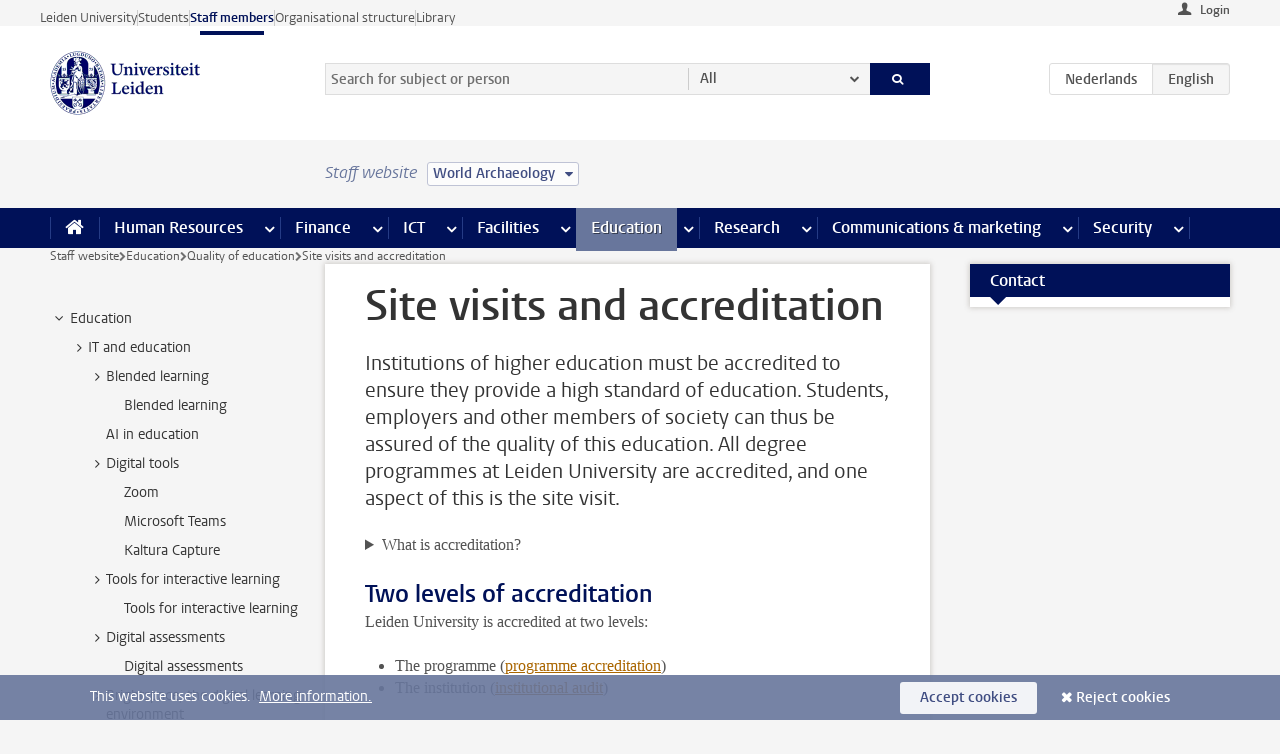

--- FILE ---
content_type: text/html;charset=UTF-8
request_url: https://www.staff.universiteitleiden.nl/education/quality-of-education/institutional-accreditation?cf=archaeology&cd=world-archaeology
body_size: 17733
content:



<!DOCTYPE html>
<html lang="en"  data-version="1.217.00" >
<head>









<!-- standard page html head -->

<meta charset="utf-8">
<meta name="viewport" content="width=device-width, initial-scale=1">
<meta http-equiv="X-UA-Compatible" content="IE=edge">


    <title>Site visits and accreditation - Leiden University</title>

        <link rel="canonical" href="https://www.staff.universiteitleiden.nl/education/quality-of-education/institutional-accreditation"/>


    <meta name="contentsource" content="hippocms" />

        <meta name="description" content="Institutions of higher education must be accredited to ensure they provide a high standard of education. Students, employers and other members of society can thus be assured of the quality of this education. All degree programmes at Leiden University are accredited, and one aspect of this is the site&amp;hellip;"/>
        <meta name="doctype" content="landingpage"/>

<meta name="application-name" content="search"
data-content-type="landingpage"
data-content-category="general"
data-protected="false"
data-language="en"
data-last-modified-date="2021-01-26"
data-publication-date="2021-01-26"
data-uuid="b8c6e987-3f7e-4c9b-a286-ec39c0016623"
data-website="staffmember-site"
/>
<!-- Favicon and CSS -->
<link rel='shortcut icon' href="/design-1.0/assets/icons/favicon.ico?cf=archaeology&amp;cd=world-archaeology"/>
<link rel="stylesheet" href="/design-1.0/css/ul2staff/screen.css?cf=archaeology&amp;amp;cd=world-archaeology?v=1.217.00"/>




<script>
  window.dataLayer = window.dataLayer || [];
  dataLayer.push ( {
    event: 'Custom dimensions', customDimensionData: {
      cookiesAccepted: 'false'
    },
    user: {
      internalTraffic: 'false',
    }
  });
</script>



    <!-- Global site tag (gtag.js) - Google Analytics -->
<script async src="https://www.googletagmanager.com/gtag/js?id=G-RZX9QQDBQS"></script>
<script>
  window.dataLayer = window.dataLayer || [];

  function gtag () {
    dataLayer.push(arguments);
  }

  gtag('js', new Date());
  gtag('config', 'G-RZX9QQDBQS');
</script>

    <!-- this line enables the loading of asynchronous components (together with the headContributions at the bottom) -->
    <!-- Header Scripts -->
</head>



<body class="intern staff small" data-ajax-class='{"logged-in":"/ajaxloggedincheck?cf=archaeology&amp;cd=world-archaeology", "unlocked":"/ajaxlockcheck?cf=archaeology&amp;cd=world-archaeology"}'>

<!-- To enable JS-based styles: -->
<script> document.body.className += ' js'; </script>
<div class="skiplinks">
    <a href="#content" class="skiplink">Skip to main content</a>
</div>




<div class="header-container">
<div class="top-nav-section">
<nav class="top-nav wrapper js_mobile-fit-menu-items" data-show-text="show all" data-hide-text="hide" data-items-text="menu items">
<ul id="sites-menu">
<li>
<a class=" track-event"
href="https://www.universiteitleiden.nl/en"
data-event-category="external-site"
data-event-label="Topmenu staffmember-site"
>Leiden University</a>
</li>
<li>
<a class=" track-event"
href="https://www.student.universiteitleiden.nl/en"
data-event-category="student-site"
data-event-label="Topmenu staffmember-site"
>Students</a>
</li>
<li>
<a class="active track-event"
href="/?cf=archaeology&cd=world-archaeology"
data-event-category="staffmember-site"
data-event-label="Topmenu staffmember-site"
>Staff members</a>
</li>
<li>
<a class=" track-event"
href="https://www.organisatiegids.universiteitleiden.nl/en"
data-event-category="org-site"
data-event-label="Topmenu staffmember-site"
>Organisational structure</a>
</li>
<li>
<a class=" track-event"
href="https://www.library.universiteitleiden.nl/"
data-event-category="library-site"
data-event-label="Topmenu staffmember-site"
>Library</a>
</li>
</ul>
</nav>
</div>    <header id="header-main" class="wrapper">



<div class="user">

        <form action="/education/quality-of-education/institutional-accreditation?_hn:type=action&amp;_hn:ref=r34_r2_r1&amp;cf=archaeology&amp;cd=world-archaeology" id="login" method="post">
            <input type="hidden" name="action" value="login">
            <fieldset>
                <button type="submit" class="track-event" data-event-category="login"
                        data-event-action="click">Login</button>
            </fieldset>
        </form>
</div>
        <h1 class="logo">
            <a href="/?cf=archaeology&amp;cd=world-archaeology">
                <img width="151" height="64" src="/design-1.0/assets/images/zegel.png?cf=archaeology&amp;cd=world-archaeology" alt="Universiteit Leiden"/>
            </a>
        </h1>
<!-- Standard page searchbox -->
<form id="search" method="get" action="searchresults-main">
<input type="hidden" name="website" value="staffmember-site"/>
<fieldset>
<legend>Search for subject or person and select category</legend>
<label for="search-field">Searchterm</label>
<input id="search-field" type="search" name="q" data-suggest="https://www.staff.universiteitleiden.nl/async/searchsuggestions?cf=archaeology&amp;cd=world-archaeology"
data-wait="100" data-threshold="3"
value="" placeholder="Search for subject or person"/>
<ul class="options">
<li>
<a href="/search?cf=archaeology&amp;cd=world-archaeology" data-hidden='' data-hint="Search for subject or person">
All </a>
</li>
<li>
<a href="/search?cf=archaeology&amp;cd=world-archaeology" data-hidden='{"content-category":"staffmember"}' data-hint="Search for&nbsp;persons">
Persons
</a>
</li>
<li>
<a href="/search?cf=archaeology&amp;cd=world-archaeology" data-hidden='{"content-category":"announcement"}' data-hint="Search for&nbsp;announcements">
Announcements
</a>
</li>
<li>
<a href="/search?cf=archaeology&amp;cd=world-archaeology" data-hidden='{"content-category":"news"}' data-hint="Search for&nbsp;news">
News
</a>
</li>
<li>
<a href="/search?cf=archaeology&amp;cd=world-archaeology" data-hidden='{"content-category":"event"}' data-hint="Search for&nbsp;events">
Events
</a>
</li>
<li>
<a href="/search?cf=archaeology&amp;cd=world-archaeology" data-hidden='{"content-category":"researchfunding"}' data-hint="Search for&nbsp;research funding">
Research funding
</a>
</li>
<li>
<a href="/search?cf=archaeology&amp;cd=world-archaeology" data-hidden='{"content-category":"location"}' data-hint="Search for&nbsp;locations">
Locations
</a>
</li>
<li>
<a href="/search?cf=archaeology&amp;cd=world-archaeology" data-hidden='{"content-category":"course"}' data-hint="Search for&nbsp;courses">
Courses
</a>
</li>
<li>
<a href="/search?cf=archaeology&amp;cd=world-archaeology" data-hidden='{"content-category":"vacancy"}' data-hint="Search for&nbsp;vacancies">
Vacancies
</a>
</li>
<li>
<a href="/search?cf=archaeology&amp;cd=world-archaeology" data-hidden='{"content-category":"general"}' data-hint="Search for&nbsp;subject">
Subject
</a>
</li>
<li>
<a href="/search?cf=archaeology&amp;cd=world-archaeology" data-hidden='{"keywords":"true"}' data-hint="Search for&nbsp;keywords">
Keywords
</a>
</li>
</ul>
<button class="submit" type="submit">
<span>Search</span>
</button>
</fieldset>
</form><div class="language-btn-group">
<a href="https://www.medewerkers.universiteitleiden.nl/onderwijs/onderwijskwaliteit/visitatie-en-accreditatie?cf=archaeology&amp;cd=world-archaeology" class="btn">
<abbr title="Nederlands">nl</abbr>
</a>
<span class="btn active">
<abbr title="English">en</abbr>
</span>
</div>    </header>
</div>

<div>



<div class="mega-menu">





<div class="context-picker">
    <div class="wrapper">
        <div class="context-picker__items">
            <span class="context-picker__site-name">Staff website</span>
            <a href="#filter">
                <span>
                        World Archaeology
                </span>
            </a>
        </div>
    </div>
</div>

    <nav aria-label="mega menu" id="mega-menu" class="main-nav mega-menu js-disclosure-nav allow-hover-expanding" data-hamburger-destination="mega-menu"
         data-nav-label="Menu">
        <ul class="main-nav__list wrapper">
            <li class="main-nav__item" data-menu-style="mega-menu">
                <a class="home js-disclosure-nav__main-link" href="/?cf=archaeology&amp;cd=world-archaeology"><span>Home</span></a>
            </li>



        <li class="main-nav__item" data-menu-style="mega-menu">


            <a href="/human-resources?cf=archaeology&amp;cd=world-archaeology" class="js-disclosure-nav__main-link">Human Resources</a>

            <button
                    class="more-menu-items"
                    type="button"
                    aria-expanded
                    aria-haspopup="menu"
                    aria-controls="human-resources-pages"
            >
                <span class="visually-hidden">more Human Resources pages</span>
            </button>



            <ul class="mega-menu__list mega-menu__list--left mega-menu__list--three-column" id="human-resources-pages">
                    <li class="mega-menu__item">


            <a href="/human-resources/conditions-of-employment-salary-and-allowance?cf=archaeology&amp;cd=world-archaeology" >Terms of employment</a>

                        <ul>
                                <li class="mega-menu__item mega-menu__item--lvl2">


            <a href="/human-resources/conditions-of-employment-salary-and-allowance/salary?cf=archaeology&amp;cd=world-archaeology" >Salary</a>

                                </li>
                                <li class="mega-menu__item mega-menu__item--lvl2">


            <a href="/human-resources/conditions-of-employment-salary-and-allowance/working-hours/working-hours?cf=archaeology&amp;cd=world-archaeology" >Working hours</a>

                                </li>
                                <li class="mega-menu__item mega-menu__item--lvl2">


            <a href="/human-resources/conditions-of-employment-salary-and-allowance/business-travel?cf=archaeology&amp;cd=world-archaeology" >Business travel</a>

                                </li>
                                <li class="mega-menu__item mega-menu__item--lvl2">


            <a href="/human-resources/conditions-of-employment-salary-and-allowance/allowances-and-expense-claims?cf=archaeology&amp;cd=world-archaeology" >Allowances</a>

                                </li>
                                <li class="mega-menu__item mega-menu__item--lvl2">


            <a href="/human-resources/conditions-of-employment-salary-and-allowance/collective-labour-agreement-and-regulations/collective-labour-agreement-cao?cf=archaeology&amp;cd=world-archaeology" >CAO and regulations</a>

                                </li>
                                <li class="mega-menu__item mega-menu__item--lvl2">


            <a href="/human-resources/conditions-of-employment-salary-and-allowance/terms-of-employment-individual-choices-model/terms-of-employment-individual-choices-model?cf=archaeology&amp;cd=world-archaeology" >Individual Choices Model</a>

                                </li>
                                <li class="mega-menu__item mega-menu__item--lvl2">


            <a href="/human-resources/conditions-of-employment-salary-and-allowance/leave/annual-leave?cf=archaeology&amp;cd=world-archaeology" >Leave</a>

                                </li>
                        </ul>
                    </li>
                    <li class="mega-menu__item">


            <a href="/human-resources/new-staff?cf=archaeology&amp;cd=world-archaeology" >New staff</a>

                        <ul>
                                <li class="mega-menu__item mega-menu__item--lvl2">


            <a href="/human-resources/new-staff/terms-of-employment-in-short/overview-terms-of-employment?cf=archaeology&amp;cd=world-archaeology" >Terms of employment in short</a>

                                </li>
                                <li class="mega-menu__item mega-menu__item--lvl2">


            <a href="/human-resources/new-staff/registration-and-contract?cf=archaeology&amp;cd=world-archaeology" >Registration and contract</a>

                                </li>
                                <li class="mega-menu__item mega-menu__item--lvl2">


            <a href="/human-resources/new-staff/practical-issues/introduction-day-new-staffmembers?cf=archaeology&amp;cd=world-archaeology" >Practical issues</a>

                                </li>
                                <li class="mega-menu__item mega-menu__item--lvl2">


            <a href="/human-resources/international-staff/service-centre-international-staff/service-centre-international-staff?cf=archaeology&amp;cd=world-archaeology" >International staff</a>

                                </li>
                        </ul>
                    </li>
                    <li class="mega-menu__item">


            <a href="/human-resources/health?cf=archaeology&amp;cd=world-archaeology" >Health</a>

                        <ul>
                                <li class="mega-menu__item mega-menu__item--lvl2">


            <a href="/human-resources/health/university-doctor?cf=archaeology&amp;cd=world-archaeology" >University doctor</a>

                                </li>
                                <li class="mega-menu__item mega-menu__item--lvl2">


            <a href="/human-resources/health/illness?cf=archaeology&amp;cd=world-archaeology" >Illness</a>

                                </li>
                                <li class="mega-menu__item mega-menu__item--lvl2">


            <a href="/human-resources/health/pregnancy?cf=archaeology&amp;cd=world-archaeology" >Pregnancy</a>

                                </li>
                                <li class="mega-menu__item mega-menu__item--lvl2">


            <a href="/human-resources/health/working-with-a-functional-limitation?cf=archaeology&amp;cd=world-archaeology" >Working with a functional limitation</a>

                                </li>
                                <li class="mega-menu__item mega-menu__item--lvl2">


            <a href="/human-resources/health/mental-fitness?cf=archaeology&amp;cd=world-archaeology" >Mental fitness</a>

                                </li>
                                <li class="mega-menu__item mega-menu__item--lvl2">


            <a href="/human-resources/health/work-pressure?cf=archaeology&amp;cd=world-archaeology" >Work pressure</a>

                                </li>
                                <li class="mega-menu__item mega-menu__item--lvl2">


            <a href="/human-resources/health/leiden-healthy-university?cf=archaeology&amp;cd=world-archaeology" >Leiden Healthy University</a>

                                </li>
                        </ul>
                    </li>
                    <li class="mega-menu__item">


            <a href="/human-resources/help-support-and-complains?cf=archaeology&amp;cd=world-archaeology" >Help, support and complains</a>

                        <ul>
                                <li class="mega-menu__item mega-menu__item--lvl2">


            <a href="/human-resources/help-support-and-complains/contact/pssc-service-point?cf=archaeology&amp;cd=world-archaeology" >Contact</a>

                                </li>
                                <li class="mega-menu__item mega-menu__item--lvl2">


            <a href="/human-resources/help-support-and-complains/self-service/self-service?cf=archaeology&amp;cd=world-archaeology" >Self Service</a>

                                </li>
                                <li class="mega-menu__item mega-menu__item--lvl2">


            <a href="/human-resources/help-support-and-complains/bas-insite?cf=archaeology&amp;cd=world-archaeology" >BAS InSite</a>

                                </li>
                                <li class="mega-menu__item mega-menu__item--lvl2">


            <a href="/human-resources/social-safety?cf=archaeology&amp;cd=world-archaeology" >Confidential counsellors and complaints committees</a>

                                </li>
                                <li class="mega-menu__item mega-menu__item--lvl2">


            <a href="/human-resources/help-support-and-complains/contact/pssc-service-point?cf=archaeology&amp;cd=world-archaeology" >Service Point Personnel</a>

                                </li>
                        </ul>
                    </li>
                    <li class="mega-menu__item">


            <a href="/human-resources/international-staff?cf=archaeology&amp;cd=world-archaeology" >International staff</a>

                        <ul>
                                <li class="mega-menu__item mega-menu__item--lvl2">


            <a href="/human-resources/international-staff/service-centre-international-staff/service-centre-international-staff?cf=archaeology&amp;cd=world-archaeology" >Service Centre International Staff</a>

                                </li>
                                <li class="mega-menu__item mega-menu__item--lvl2">


            <a href="/human-resources/international-staff/immigration-and-formalities/immigration-and-formalities?cf=archaeology&amp;cd=world-archaeology" >Immigration and formalities</a>

                                </li>
                                <li class="mega-menu__item mega-menu__item--lvl2">


            <a href="/human-resources/international-staff/housing/university-accommodation?cf=archaeology&amp;cd=world-archaeology" >Housing</a>

                                </li>
                                <li class="mega-menu__item mega-menu__item--lvl2">


            <a href="/human-resources/international-staff/social-life-and-settling-in/social-life-and-settling-in?cf=archaeology&amp;cd=world-archaeology" >Social life and settling in</a>

                                </li>
                                <li class="mega-menu__item mega-menu__item--lvl2">


            <a href="/human-resources/international-staff/taxes-and-social-security/taxes-and-social-security?cf=archaeology&amp;cd=world-archaeology" >Taxes and social security</a>

                                </li>
                                <li class="mega-menu__item mega-menu__item--lvl2">


            <a href="/human-resources/international-staff/insurances/health-insurance?cf=archaeology&amp;cd=world-archaeology" >Insurances</a>

                                </li>
                                <li class="mega-menu__item mega-menu__item--lvl2">


            <a href="/human-resources/international-staff/getting-around/getting-around?cf=archaeology&amp;cd=world-archaeology" >Getting around</a>

                                </li>
                                <li class="mega-menu__item mega-menu__item--lvl2">


            <a href="/human-resources/international-staff/frequently-asked-questions/frequently-asked-questions?cf=archaeology&amp;cd=world-archaeology" >Frequently asked questions</a>

                                </li>
                        </ul>
                    </li>
                    <li class="mega-menu__item">


            <a href="/human-resources/learning-and-development?cf=archaeology&amp;cd=world-archaeology" >Learning and development</a>

                        <ul>
                                <li class="mega-menu__item mega-menu__item--lvl2">


            <a href="/human-resources/learning-and-development/training?cf=archaeology&amp;cd=world-archaeology" >Training</a>

                                </li>
                                <li class="mega-menu__item mega-menu__item--lvl2">


            <a href="/human-resources/learning-and-development/coaching?cf=archaeology&amp;cd=world-archaeology" >Coaching</a>

                                </li>
                                <li class="mega-menu__item mega-menu__item--lvl2">


            <a href="/human-resources/learning-and-development/career-guidance-and-mobility?cf=archaeology&amp;cd=world-archaeology" >Career guidance and mobility</a>

                                </li>
                                <li class="mega-menu__item mega-menu__item--lvl2">


            <a href="/human-resources/learning-and-development/teacher-professionalisation?cf=archaeology&amp;cd=world-archaeology" >Teacher development</a>

                                </li>
                                <li class="mega-menu__item mega-menu__item--lvl2">


            <a href="/human-resources/learning-and-development/phd-candidates-and-postdocs/phd-candidates?cf=archaeology&amp;cd=world-archaeology" >PhD candidates and postdocs</a>

                                </li>
                        </ul>
                    </li>
                    <li class="mega-menu__item">


            <a href="/human-resources/hr-policy-and-code-of-conduct?cf=archaeology&amp;cd=world-archaeology" >HR policy</a>

                        <ul>
                                <li class="mega-menu__item mega-menu__item--lvl2">


            <a href="/human-resources/hr-policy-and-code-of-conduct/code-of-conduct/code-of-conduct-integrity?cf=archaeology&amp;cd=world-archaeology" >Code of conduct</a>

                                </li>
                                <li class="mega-menu__item mega-menu__item--lvl2">


            <a href="/human-resources/hr-policy-and-code-of-conduct/hr-policy/university-hr-policy?cf=archaeology&amp;cd=world-archaeology" >HR policy</a>

                                </li>
                                <li class="mega-menu__item mega-menu__item--lvl2">


            <a href="/human-resources/hr-policy-and-code-of-conduct/hiring-and-recruiting?cf=archaeology&amp;cd=world-archaeology" >Recruitment and selection</a>

                                </li>
                                <li class="mega-menu__item mega-menu__item--lvl2">


            <a href="/human-resources/hr-policy-and-code-of-conduct/diversity-and-inclusiveness/working-in-a-diverse-environment?cf=archaeology&amp;cd=world-archaeology" >Diversity and inclusiveness</a>

                                </li>
                                <li class="mega-menu__item mega-menu__item--lvl2">


            <a href="/human-resources/grow?cf=archaeology&amp;cd=world-archaeology" >GROW</a>

                                </li>
                                <li class="mega-menu__item mega-menu__item--lvl2">


            <a href="/human-resources/pd-interviews/continuing-education-rules-and-regulations?cf=archaeology&amp;cd=world-archaeology" >Continuing education rules and regulations</a>

                                </li>
                                <li class="mega-menu__item mega-menu__item--lvl2">


            <a href="https://www.universiteitleiden.nl/en/dossiers/leadership" >Leadership</a>

                                </li>
                        </ul>
                    </li>
                    <li class="mega-menu__item">


            <a href="/human-resources/social-safety?cf=archaeology&amp;cd=world-archaeology" >Social safety</a>

                        <ul>
                                <li class="mega-menu__item mega-menu__item--lvl2">


            <a href="/human-resources/social-safety/confidential-counsellors-overview/confidential-counsellors?cf=archaeology&amp;cd=world-archaeology" >Confidential counsellors</a>

                                </li>
                                <li class="mega-menu__item mega-menu__item--lvl2">


            <a href="/human-resources/social-safety/staff-ombuds-officer?cf=archaeology&amp;cd=world-archaeology" >Staff ombuds officer</a>

                                </li>
                                <li class="mega-menu__item mega-menu__item--lvl2">


            <a href="/human-resources/social-safety/complaints-committees-overview?cf=archaeology&amp;cd=world-archaeology" >Complaints committees</a>

                                </li>
                        </ul>
                    </li>
                    <li class="mega-menu__item">


            <a href="/human-resources/social-security-and-insurances?cf=archaeology&amp;cd=world-archaeology" >Social security and insurances</a>

                        <ul>
                                <li class="mega-menu__item mega-menu__item--lvl2">


            <a href="/human-resources/social-security-and-insurances/collective-insurances/health-insurance?cf=archaeology&amp;cd=world-archaeology" >Collective insurances</a>

                                </li>
                                <li class="mega-menu__item mega-menu__item--lvl2">


            <a href="/human-resources/social-security-and-insurances/unfit-for-work/allowances-when-unfit-for-work?cf=archaeology&amp;cd=world-archaeology" >Unfit for work</a>

                                </li>
                                <li class="mega-menu__item mega-menu__item--lvl2">


            <a href="/human-resources/social-security-and-insurances/pension/pension-building-abp?cf=archaeology&amp;cd=world-archaeology" >Pension</a>

                                </li>
                                <li class="mega-menu__item mega-menu__item--lvl2">


            <a href="/human-resources/social-security-and-insurances/unemployment/unemployment-benefits?cf=archaeology&amp;cd=world-archaeology" >Unemployment</a>

                                </li>
                                <li class="mega-menu__item mega-menu__item--lvl2">


            <a href="/human-resources/social-security-and-insurances/new-job/new-job-or-end-of-contract?cf=archaeology&amp;cd=world-archaeology" >New job</a>

                                </li>
                        </ul>
                    </li>
            </ul>
        </li>
        <li class="main-nav__item" data-menu-style="mega-menu">


            <a href="/finance-and-procurement?cf=archaeology&amp;cd=world-archaeology" class="js-disclosure-nav__main-link">Finance</a>

            <button
                    class="more-menu-items"
                    type="button"
                    aria-expanded
                    aria-haspopup="menu"
                    aria-controls="finance-pages"
            >
                <span class="visually-hidden">more Finance pages</span>
            </button>



            <ul class="mega-menu__list mega-menu__list--left mega-menu__list--three-column" id="finance-pages">
                    <li class="mega-menu__item">


            <a href="/finance-and-procurement/compensations-and-declarations?cf=archaeology&amp;cd=world-archaeology" >Compensations and declarations</a>

                        <ul>
                                <li class="mega-menu__item mega-menu__item--lvl2">


            <a href="/human-resources/conditions-of-employment-salary-and-allowance/allowances-and-expense-claims/commuting-allowance?cf=archaeology&amp;cd=world-archaeology" >Commuting</a>

                                </li>
                                <li class="mega-menu__item mega-menu__item--lvl2">


            <a href="/human-resources/conditions-of-employment-salary-and-allowance/allowances-and-expense-claims/business-travel?cf=archaeology&amp;cd=world-archaeology" >Business travel</a>

                                </li>
                                <li class="mega-menu__item mega-menu__item--lvl2">


            <a href="/human-resources/conditions-of-employment-salary-and-allowance/allowances-and-expense-claims/relocation-expenses?cf=archaeology&amp;cd=world-archaeology" >Relocating</a>

                                </li>
                                <li class="mega-menu__item mega-menu__item--lvl2">


            <a href="/human-resources/conditions-of-employment-salary-and-allowance/allowances-and-expense-claims?cf=archaeology&amp;cd=world-archaeology" >Expense claims</a>

                                </li>
                                <li class="mega-menu__item mega-menu__item--lvl2">


            <a href="/human-resources/conditions-of-employment-salary-and-allowance/allowances-and-expense-claims/other-allowances?cf=archaeology&amp;cd=world-archaeology" >Other allowances</a>

                                </li>
                        </ul>
                    </li>
                    <li class="mega-menu__item">


            <a href="/finance-and-procurement/financial-services?cf=archaeology&amp;cd=world-archaeology" >Financial services</a>

                        <ul>
                                <li class="mega-menu__item mega-menu__item--lvl2">


            <a href="/protected/finance-and-procurement/financial-services/invoice-payments?cf=archaeology&amp;cd=world-archaeology" >Invoice payments</a>

                                </li>
                                <li class="mega-menu__item mega-menu__item--lvl2">


            <a href="/protected/finance-and-procurement/financial-services/sales-invoices-and-credit-notes?cf=archaeology&amp;cd=world-archaeology" >Sales invoices, credit notes and receiving payments</a>

                                </li>
                                <li class="mega-menu__item mega-menu__item--lvl2">


            <a href="/protected/finance-and-procurement/financial-services/payments-without-an-invoice-by-bank-transfer-vvv-gift-card-or-cash-taxable-remuneration-ib47?cf=archaeology&amp;cd=world-archaeology" >Payments without an invoice</a>

                                </li>
                                <li class="mega-menu__item mega-menu__item--lvl2">


            <a href="/finance-and-procurement/financial-services/payments-to-research-participants?cf=archaeology&amp;cd=world-archaeology" >Payments to research participants</a>

                                </li>
                                <li class="mega-menu__item mega-menu__item--lvl2">


            <a href="https://www.staff.universiteitleiden.nl/protected/finance-and-procurement/financial-services/conferences-and-seminars/conferences-and-seminars" >Conferences and seminars</a>

                                </li>
                        </ul>
                    </li>
                    <li class="mega-menu__item">


            <a href="/finance-and-procurement/procurement-purchasing-and-ordering?cf=archaeology&amp;cd=world-archaeology" >Procurement, purchasing and ordering</a>

                        <ul>
                                <li class="mega-menu__item mega-menu__item--lvl2">


            <a href="/protected/finance-and-procurement/procurement-purchasing-and-ordering/framework-contracts/blanket-order?cf=archaeology&amp;cd=world-archaeology" >Framework contracts</a>

                                </li>
                                <li class="mega-menu__item mega-menu__item--lvl2">


            <a href="https://www.staff.universiteitleiden.nl/protected/finance-and-procurement/procurement-purchasing-and-ordering/procurement-procedures/procurement-procedures" >Procurement procedures</a>

                                </li>
                                <li class="mega-menu__item mega-menu__item--lvl2">


            <a href="/finance-and-procurement/procurement-purchasing-and-ordering/service-portal?cf=archaeology&amp;cd=world-archaeology" >Service portal</a>

                                </li>
                                <li class="mega-menu__item mega-menu__item--lvl2">


            <a href="https://www.staff.universiteitleiden.nl/protected/finance-and-procurement/procurement-purchasing-and-ordering/research-equipment/research-equipment" >Research equipment</a>

                                </li>
                                <li class="mega-menu__item mega-menu__item--lvl2">


            <a href="https://www.staff.universiteitleiden.nl/protected/finance-and-procurement/procurement-purchasing-and-ordering/real-estate/real-estate" >Real estate</a>

                                </li>
                        </ul>
                    </li>
                    <li class="mega-menu__item">


            <a href="/finance-and-procurement/financial-policy?cf=archaeology&amp;cd=world-archaeology" >Financial policy</a>

                        <ul>
                                <li class="mega-menu__item mega-menu__item--lvl2">


            <a href="/finance-and-procurement/financial-policy/university-finances/central-government-grant-and-funding?cf=archaeology&amp;cd=world-archaeology" >University finances</a>

                                </li>
                                <li class="mega-menu__item mega-menu__item--lvl2">


            <a href="/finance-and-procurement/financial-policy/financial-planning-and-control-cycles/annual-plan?cf=archaeology&amp;cd=world-archaeology" >Financial planning and control cycles</a>

                                </li>
                                <li class="mega-menu__item mega-menu__item--lvl2">


            <a href="/protected/finance-and-procurement/financial-policy/regulations-and-guidelines/finance-guide?cf=archaeology&amp;cd=world-archaeology" >Regulations and guidelines</a>

                                </li>
                                <li class="mega-menu__item mega-menu__item--lvl2">


            <a href="/finance-and-procurement/financial-policy/audits/audit?cf=archaeology&amp;cd=world-archaeology" >Audit</a>

                                </li>
                        </ul>
                    </li>
                    <li class="mega-menu__item">


            <a href="/finance-and-procurement/projects-relating-to-second-and-third-income-streams?cf=archaeology&amp;cd=world-archaeology" >Projects relating to second and third income streams</a>

                        <ul>
                                <li class="mega-menu__item mega-menu__item--lvl2">


            <a href="https://www.staff.universiteitleiden.nl/protected/finance-and-procurement/projects-relating-to-second-and-third-income-streams/working-for-third-parties/working-for-third-parties" >Working for third parties</a>

                                </li>
                                <li class="mega-menu__item mega-menu__item--lvl2">


            <a href="/protected/finance-and-procurement/projects-relating-to-second-and-third-income-streams/financial-project-management/project-management?cf=archaeology&amp;cd=world-archaeology" >Financial project management</a>

                                </li>
                        </ul>
                    </li>
                    <li class="mega-menu__item">


            <a href="/finance-and-procurement/help-and-support?cf=archaeology&amp;cd=world-archaeology" >Help and Support</a>

                        <ul>
                                <li class="mega-menu__item mega-menu__item--lvl2">


            <a href="/finance-and-procurement/help-and-support/department-financial-economic-affairs/department-financial-economic-affairs?cf=archaeology&amp;cd=world-archaeology" >Department Financial Economic Affairs</a>

                                </li>
                                <li class="mega-menu__item mega-menu__item--lvl2">


            <a href="https://www.staff.universiteitleiden.nl/protected/finance-and-procurement/help-and-support/fssc-service-point/fssc-service-point" >Service Point Finance</a>

                                </li>
                                <li class="mega-menu__item mega-menu__item--lvl2">


            <a href="/protected/finance-and-procurement/help-and-support/controllers/controllers-faculties-and-expertise-centra?cf=archaeology&amp;cd=world-archaeology" >Controllers</a>

                                </li>
                                <li class="mega-menu__item mega-menu__item--lvl2">


            <a href="/finance-and-procurement/help-and-support/university-procurement/university-procurement?cf=archaeology&amp;cd=world-archaeology" >University Procurement</a>

                                </li>
                                <li class="mega-menu__item mega-menu__item--lvl2">


            <a href="/finance-and-procurement/help-and-support/audit-department?cf=archaeology&amp;cd=world-archaeology" >Audit department</a>

                                </li>
                        </ul>
                    </li>
            </ul>
        </li>
        <li class="main-nav__item" data-menu-style="mega-menu">


            <a href="/ict?cf=archaeology&amp;cd=world-archaeology" class="js-disclosure-nav__main-link">ICT</a>

            <button
                    class="more-menu-items"
                    type="button"
                    aria-expanded
                    aria-haspopup="menu"
                    aria-controls="ict-pages"
            >
                <span class="visually-hidden">more ICT pages</span>
            </button>



            <ul class="mega-menu__list mega-menu__list--left mega-menu__list--three-column" id="ict-pages">
                    <li class="mega-menu__item">


            <a href="/ict/e-mail?cf=archaeology&amp;cd=world-archaeology" >E-mail</a>

                        <ul>
                                <li class="mega-menu__item mega-menu__item--lvl2">


            <a href="/ict/e-mail/synchronising-mail-and-calendar?cf=archaeology&amp;cd=world-archaeology" >Synchronising mail and calendar</a>

                                </li>
                        </ul>
                    </li>
                    <li class="mega-menu__item">


            <a href="/ict/ict-workplace?cf=archaeology&amp;cd=world-archaeology" >ICT workplace</a>

                        <ul>
                                <li class="mega-menu__item mega-menu__item--lvl2">


            <a href="/ict/ict-workplace/hardware/desktops-and-laptops?cf=archaeology&amp;cd=world-archaeology" >Hardware</a>

                                </li>
                                <li class="mega-menu__item mega-menu__item--lvl2">


            <a href="/ict/ict-workplace/printing-and-copying/printing-and-copying?cf=archaeology&amp;cd=world-archaeology" >Printing and copying</a>

                                </li>
                                <li class="mega-menu__item mega-menu__item--lvl2">


            <a href="/ict/ict-workplace/software-and-collaboration-tools?cf=archaeology&amp;cd=world-archaeology" >Software and online tools</a>

                                </li>
                                <li class="mega-menu__item mega-menu__item--lvl2">


            <a href="/ict/ict-workplace/telephones?cf=archaeology&amp;cd=world-archaeology" >Telephones</a>

                                </li>
                                <li class="mega-menu__item mega-menu__item--lvl2">


            <a href="/ict/ict-workplace/wifi/wifi-and-eduroam?cf=archaeology&amp;cd=world-archaeology" >Wifi</a>

                                </li>
                        </ul>
                    </li>
                    <li class="mega-menu__item">


            <a href="/ict/ulcn-account?cf=archaeology&amp;cd=world-archaeology" >ULCN-account</a>

                        <ul>
                                <li class="mega-menu__item mega-menu__item--lvl2">


            <a href="/ict/ulcn-account/forgotten-your-password?cf=archaeology&amp;cd=world-archaeology" >Forgotten your password</a>

                                </li>
                                <li class="mega-menu__item mega-menu__item--lvl2">


            <a href="/ict/ulcn-account/requesting-account/username?cf=archaeology&amp;cd=world-archaeology" >Username</a>

                                </li>
                                <li class="mega-menu__item mega-menu__item--lvl2">


            <a href="/ict/ulcn-account/requesting-account/activation-and-management?cf=archaeology&amp;cd=world-archaeology" >Activating and managing your account</a>

                                </li>
                                <li class="mega-menu__item mega-menu__item--lvl2">


            <a href="/ict/ulcn-account/additional-authentication?cf=archaeology&amp;cd=world-archaeology" >Additional authentication</a>

                                </li>
                                <li class="mega-menu__item mega-menu__item--lvl2">


            <a href="/ict/ulcn-account/guest-or-external-account?cf=archaeology&amp;cd=world-archaeology" >Applying for a guest/external account</a>

                                </li>
                        </ul>
                    </li>
                    <li class="mega-menu__item">


            <a href="/ict/working-from-home?cf=archaeology&amp;cd=world-archaeology" >Working from home</a>

                        <ul>
                                <li class="mega-menu__item mega-menu__item--lvl2">


            <a href="/ict/working-from-home/office-365-and-onedrive?cf=archaeology&amp;cd=world-archaeology" >Microsoft 365 and OneDrive</a>

                                </li>
                                <li class="mega-menu__item mega-menu__item--lvl2">


            <a href="/ict/working-from-home/microsoft-teams?cf=archaeology&amp;cd=world-archaeology" >Microsoft Teams</a>

                                </li>
                                <li class="mega-menu__item mega-menu__item--lvl2">


            <a href="/ict/working-from-home/remote-workplace?cf=archaeology&amp;cd=world-archaeology" >Remote workspace</a>

                                </li>
                                <li class="mega-menu__item mega-menu__item--lvl2">


            <a href="/ict/working-from-home/secure-online-workspace-from-home?cf=archaeology&amp;cd=world-archaeology" >Secure online workspace from home</a>

                                </li>
                        </ul>
                    </li>
                    <li class="mega-menu__item">


            <a href="/ict/help-and-support?cf=archaeology&amp;cd=world-archaeology" >Help and support</a>

                        <ul>
                                <li class="mega-menu__item mega-menu__item--lvl2">


            <a href="/ict/help-and-support/application-forms/application-forms?cf=archaeology&amp;cd=world-archaeology" >Application forms</a>

                                </li>
                                <li class="mega-menu__item mega-menu__item--lvl2">


            <a href="/ict/help-and-support/manuals?cf=archaeology&amp;cd=world-archaeology" >Manuals</a>

                                </li>
                                <li class="mega-menu__item mega-menu__item--lvl2">


            <a href="/ict/help-and-support/helpdesks-and-contact/helpdesk-issc?cf=archaeology&amp;cd=world-archaeology" >Helpdesks and contact</a>

                                </li>
                                <li class="mega-menu__item mega-menu__item--lvl2">


            <a href="/ict/help-and-support/maintenance-and-incidents/maintainance?cf=archaeology&amp;cd=world-archaeology" >Maintenance and incidents</a>

                                </li>
                        </ul>
                    </li>
                    <li class="mega-menu__item">


            <a href="/ict/it-and-research?cf=archaeology&amp;cd=world-archaeology" >IT and research</a>

                        <ul>
                                <li class="mega-menu__item mega-menu__item--lvl2">


            <a href="/ict/it-and-research/research-data/data-management?cf=archaeology&amp;cd=world-archaeology" >Research data</a>

                                </li>
                        </ul>
                    </li>
                    <li class="mega-menu__item">


            <a href="/education/it-and-education?cf=archaeology&amp;cd=world-archaeology" >IT and education > go to Education</a>

                        <ul>
                        </ul>
                    </li>
            </ul>
        </li>
        <li class="main-nav__item" data-menu-style="mega-menu">


            <a href="/buildings-and-facilities?cf=archaeology&amp;cd=world-archaeology" class="js-disclosure-nav__main-link">Facilities</a>

            <button
                    class="more-menu-items"
                    type="button"
                    aria-expanded
                    aria-haspopup="menu"
                    aria-controls="facilities-pages"
            >
                <span class="visually-hidden">more Facilities pages</span>
            </button>



            <ul class="mega-menu__list mega-menu__list--left mega-menu__list--three-column" id="facilities-pages">
                    <li class="mega-menu__item">


            <a href="/buildings-and-facilities/workplace/workplace-in-the-office?cf=archaeology&amp;cd=world-archaeology" >Workplace</a>

                        <ul>
                                <li class="mega-menu__item mega-menu__item--lvl2">


            <a href="/buildings-and-facilities/workplace/workplace-in-the-office?cf=archaeology&amp;cd=world-archaeology" >Workplace in the office</a>

                                </li>
                                <li class="mega-menu__item mega-menu__item--lvl2">


            <a href="/buildings-and-facilities/workplace/reserving-workstations?cf=archaeology&amp;cd=world-archaeology" >Reserving workstations</a>

                                </li>
                                <li class="mega-menu__item mega-menu__item--lvl2">


            <a href="/buildings-and-facilities/workplace/requesting-facilities-for-working-from-home?cf=archaeology&amp;cd=world-archaeology" >Requesting facilities for working from home</a>

                                </li>
                                <li class="mega-menu__item mega-menu__item--lvl2">


            <a href="/buildings-and-facilities/workplace/laboratories/working-in-a-lab?cf=archaeology&amp;cd=world-archaeology" >Laboratories</a>

                                </li>
                                <li class="mega-menu__item mega-menu__item--lvl2">


            <a href="/buildings-and-facilities/workplace/environmental-awareness-at-work?cf=archaeology&amp;cd=world-archaeology" >Environmental awareness at work</a>

                                </li>
                        </ul>
                    </li>
                    <li class="mega-menu__item">


            <a href="/buildings-and-facilities/facilities?cf=archaeology&amp;cd=world-archaeology" >Facilities</a>

                        <ul>
                                <li class="mega-menu__item mega-menu__item--lvl2">


            <a href="/buildings-and-facilities/facilities/lu-card?cf=archaeology&amp;cd=world-archaeology" >LU-Card</a>

                                </li>
                                <li class="mega-menu__item mega-menu__item--lvl2">


            <a href="/buildings-and-facilities/facilities/parking/parking?cf=archaeology&amp;cd=world-archaeology" >Parking</a>

                                </li>
                                <li class="mega-menu__item mega-menu__item--lvl2">


            <a href="/buildings-and-facilities/facilities/bicycles/bicycles?cf=archaeology&amp;cd=world-archaeology" >Bicycles</a>

                                </li>
                                <li class="mega-menu__item mega-menu__item--lvl2">


            <a href="/buildings-and-facilities/facilities/printing-and-copying?cf=archaeology&amp;cd=world-archaeology" >Printing and copying</a>

                                </li>
                                <li class="mega-menu__item mega-menu__item--lvl2">


            <a href="/buildings-and-facilities/facilities/post-and-transport/post?cf=archaeology&amp;cd=world-archaeology" >Post and Transport</a>

                                </li>
                                <li class="mega-menu__item mega-menu__item--lvl2">


            <a href="/buildings-and-facilities/facilities/breastfeeding-and-quiet-rooms/lactation-rooms?cf=archaeology&amp;cd=world-archaeology" >Breastfeeding and quiet rooms</a>

                                </li>
                        </ul>
                    </li>
                    <li class="mega-menu__item">


            <a href="/buildings-and-facilities/buildings?cf=archaeology&amp;cd=world-archaeology" >Buildings</a>

                        <ul>
                                <li class="mega-menu__item mega-menu__item--lvl2">


            <a href="/buildings-and-facilities/buildings/reserving-rooms/reserving-rooms?cf=archaeology&amp;cd=world-archaeology" >Reserving rooms</a>

                                </li>
                                <li class="mega-menu__item mega-menu__item--lvl2">


            <a href="/buildings-and-facilities/buildings/service-desk-and-receptions?cf=archaeology&amp;cd=world-archaeology" >Service desks and receptions</a>

                                </li>
                                <li class="mega-menu__item mega-menu__item--lvl2">


            <a href="/buildings-and-facilities/buildings/management-and-maintenance/management-and-maintenance?cf=archaeology&amp;cd=world-archaeology" >Management and maintenance</a>

                                </li>
                                <li class="mega-menu__item mega-menu__item--lvl2">


            <a href="/buildings-and-facilities/buildings/floor-plans-and-house-rules/floor-plans?cf=archaeology&amp;cd=world-archaeology" >Floor plans and house rules</a>

                                </li>
                                <li class="mega-menu__item mega-menu__item--lvl2">


            <a href="/buildings-and-facilities/buildings/projects/projects?cf=archaeology&amp;cd=world-archaeology" >Construction projects</a>

                                </li>
                        </ul>
                    </li>
                    <li class="mega-menu__item">


            <a href="/buildings-and-facilities/catering-and-events?cf=archaeology&amp;cd=world-archaeology" >Catering and events</a>

                        <ul>
                                <li class="mega-menu__item mega-menu__item--lvl2">


            <a href="/buildings-and-facilities/catering-and-events/catering?cf=archaeology&amp;cd=world-archaeology" >Ordering catering</a>

                                </li>
                                <li class="mega-menu__item mega-menu__item--lvl2">


            <a href="/buildings-and-facilities/catering-and-events/faculty-club/faculty-club?cf=archaeology&amp;cd=world-archaeology" >Faculty Club</a>

                                </li>
                                <li class="mega-menu__item mega-menu__item--lvl2">


            <a href="/buildings-and-facilities/catering-and-events/restaurants-and-bars?cf=archaeology&amp;cd=world-archaeology" >Restaurants and bars</a>

                                </li>
                                <li class="mega-menu__item mega-menu__item--lvl2">


            <a href="/buildings-and-facilities/catering-and-events/vending-machines/vending-machines?cf=archaeology&amp;cd=world-archaeology" >Vending machines</a>

                                </li>
                                <li class="mega-menu__item mega-menu__item--lvl2">


            <a href="/buildings-and-facilities/catering-and-events/organising-an-event?cf=archaeology&amp;cd=world-archaeology" >Organising an event</a>

                                </li>
                        </ul>
                    </li>
                    <li class="mega-menu__item">


            <a href="/buildings-and-facilities/help-and-support?cf=archaeology&amp;cd=world-archaeology" >Help and support</a>

                        <ul>
                                <li class="mega-menu__item mega-menu__item--lvl2">


            <a href="/buildings-and-facilities/help-and-support/helpdesks?cf=archaeology&amp;cd=world-archaeology" >Help Desk</a>

                                </li>
                                <li class="mega-menu__item mega-menu__item--lvl2">


            <a href="/buildings-and-facilities/help-and-support/reporting-unsafe-situations?cf=archaeology&amp;cd=world-archaeology" >Reporting unsafe situations</a>

                                </li>
                                <li class="mega-menu__item mega-menu__item--lvl2">


            <a href="/buildings-and-facilities/facilities/lu-card/questions-about-your-lu-card?cf=archaeology&amp;cd=world-archaeology" >LU-Card</a>

                                </li>
                                <li class="mega-menu__item mega-menu__item--lvl2">


            <a href="/buildings-and-facilities/help-and-support/ero-coordinators/ero-coordinators?cf=archaeology&amp;cd=world-archaeology" >ERO coordinators</a>

                                </li>
                                <li class="mega-menu__item mega-menu__item--lvl2">


            <a href="/buildings-and-facilities/help-and-support/health-and-safety-coordinators/health-and-safety-coordinators?cf=archaeology&amp;cd=world-archaeology" >Health and safety coordinators</a>

                                </li>
                                <li class="mega-menu__item mega-menu__item--lvl2">


            <a href="/buildings-and-facilities/buildings/service-desk-and-receptions?cf=archaeology&amp;cd=world-archaeology" >Servicedesk and receptions</a>

                                </li>
                        </ul>
                    </li>
            </ul>
        </li>
        <li class="main-nav__item" data-menu-style="mega-menu">


            <a href="/education?cf=archaeology&amp;cd=world-archaeology" class="js-disclosure-nav__main-link active">Education</a>

            <button
                    class="more-menu-items"
                    type="button"
                    aria-expanded
                    aria-haspopup="menu"
                    aria-controls="education-pages"
            >
                <span class="visually-hidden">more Education pages</span>
            </button>



            <ul class="mega-menu__list mega-menu__list--right mega-menu__list--three-column" id="education-pages">
                    <li class="mega-menu__item">


            <a href="/education/it-and-education?cf=archaeology&amp;cd=world-archaeology" >IT and education</a>

                        <ul>
                                <li class="mega-menu__item mega-menu__item--lvl2">


            <a href="/education/it-and-education/blended-learning/blended-learning?cf=archaeology&amp;cd=world-archaeology" >Blended learning</a>

                                </li>
                                <li class="mega-menu__item mega-menu__item--lvl2">


            <a href="/education/it-and-education/ai-in-education?cf=archaeology&amp;cd=world-archaeology" >AI in education</a>

                                </li>
                                <li class="mega-menu__item mega-menu__item--lvl2">


            <a href="/education/it-and-education/digital-tools?cf=archaeology&amp;cd=world-archaeology" >Digital tools</a>

                                </li>
                                <li class="mega-menu__item mega-menu__item--lvl2">


            <a href="/education/it-and-education/tools-for-interactive-learning/tools-for-interactive-learning?cf=archaeology&amp;cd=world-archaeology" >Tools for interactive learning</a>

                                </li>
                                <li class="mega-menu__item mega-menu__item--lvl2">


            <a href="/education/it-and-education/lecture-halls-and-computer-rooms/av-equipment-in-the-lecture-hall?cf=archaeology&amp;cd=world-archaeology" >Lecture halls and computer rooms</a>

                                </li>
                                <li class="mega-menu__item mega-menu__item--lvl2">


            <a href="/education/it-and-education/it-systems/e-prospectus?cf=archaeology&amp;cd=world-archaeology" >IT systems</a>

                                </li>
                        </ul>
                    </li>
                    <li class="mega-menu__item">


            <a href="/education/quality-of-education?cf=archaeology&amp;cd=world-archaeology" >Quality of education</a>

                        <ul>
                                <li class="mega-menu__item mega-menu__item--lvl2">


            <a href="/education/quality-of-education/evaluation-of-education/evaluation-of-education?cf=archaeology&amp;cd=world-archaeology" >Evaluation of education</a>

                                </li>
                                <li class="mega-menu__item mega-menu__item--lvl2">


            <a href="/education/quality-of-education/the-programme-committee/the-programme-committee?cf=archaeology&amp;cd=world-archaeology" >The Programme Committee</a>

                                </li>
                                <li class="mega-menu__item mega-menu__item--lvl2">


            <a href="/education/quality-of-education/board-of-examiners/board-of-examiners?cf=archaeology&amp;cd=world-archaeology" >Board of Examiners</a>

                                </li>
                                <li class="mega-menu__item mega-menu__item--lvl2">


            <a href="/education/quality-of-education/institutional-accreditation?cf=archaeology&amp;cd=world-archaeology" >Site visits and accreditation</a>

                                </li>
                        </ul>
                    </li>
                    <li class="mega-menu__item">


            <a href="/education/profiling?cf=archaeology&amp;cd=world-archaeology" >Policies and vision</a>

                        <ul>
                                <li class="mega-menu__item mega-menu__item--lvl2">


            <a href="/education/profiling/vision-on-education/vision-on-education?cf=archaeology&amp;cd=world-archaeology" >Vision on education</a>

                                </li>
                                <li class="mega-menu__item mega-menu__item--lvl2">


            <a href="/education/profiling/integrity-and-fraud/plagiarism?cf=archaeology&amp;cd=world-archaeology" >Integrity and fraud</a>

                                </li>
                                <li class="mega-menu__item mega-menu__item--lvl2">


            <a href="/education/profiling/student-success/student-success?cf=archaeology&amp;cd=world-archaeology" >Student success</a>

                                </li>
                                <li class="mega-menu__item mega-menu__item--lvl2">


            <a href="/education/profiling/degree-programmes/leids-register-educations?cf=archaeology&amp;cd=world-archaeology" >Degree programmes</a>

                                </li>
                        </ul>
                    </li>
                    <li class="mega-menu__item">


            <a href="/education/help-and-support?cf=archaeology&amp;cd=world-archaeology" >Help and support</a>

                        <ul>
                                <li class="mega-menu__item mega-menu__item--lvl2">


            <a href="/education/help-and-support/educational-support-units/educational-support-units?cf=archaeology&amp;cd=world-archaeology" >Educational support units</a>

                                </li>
                                <li class="mega-menu__item mega-menu__item--lvl2">


            <a href="/education/help-and-support/ict-and-education/ict-and-education-coordinators?cf=archaeology&amp;cd=world-archaeology" >ICT and education</a>

                                </li>
                                <li class="mega-menu__item mega-menu__item--lvl2">


            <a href="/education/help-and-support/library-and-education?cf=archaeology&amp;cd=world-archaeology" >Library and education</a>

                                </li>
                                <li class="mega-menu__item mega-menu__item--lvl2">


            <a href="/education/help-and-support/internationalisation-in-education/contact-information?cf=archaeology&amp;cd=world-archaeology" >Internationalisation in education</a>

                                </li>
                                <li class="mega-menu__item mega-menu__item--lvl2">


            <a href="/education/help-and-support/accessible-education?cf=archaeology&amp;cd=world-archaeology" >Accessible Education</a>

                                </li>
                        </ul>
                    </li>
                    <li class="mega-menu__item">


            <a href="/education/tests-and-theses?cf=archaeology&amp;cd=world-archaeology" >Preparing a course</a>

                        <ul>
                                <li class="mega-menu__item mega-menu__item--lvl2">


            <a href="/education/tests-and-theses/tests-and-theses/tests-and-theses?cf=archaeology&amp;cd=world-archaeology" >Tests and theses</a>

                                </li>
                                <li class="mega-menu__item mega-menu__item--lvl2">


            <a href="/education/tests-and-theses/procedures/procedures?cf=archaeology&amp;cd=world-archaeology" >Procedures</a>

                                </li>
                                <li class="mega-menu__item mega-menu__item--lvl2">


            <a href="/communications--marketing/guidelines-and-support/making-a-presentation/tips-for-a-good-presentation?cf=archaeology&amp;cd=world-archaeology" >Giving a presentation</a>

                                </li>
                                <li class="mega-menu__item mega-menu__item--lvl2">


            <a href="/vr/remote-teaching?cf=archaeology&amp;cd=world-archaeology" >Remote teaching</a>

                                </li>
                                <li class="mega-menu__item mega-menu__item--lvl2">


            <a href="/education/tests-and-theses/reserving-rooms?cf=archaeology&amp;cd=world-archaeology" >Reserving rooms</a>

                                </li>
                                <li class="mega-menu__item mega-menu__item--lvl2">


            <a href="/education/tests-and-theses/reserving-equipment/loan-audio-visual-equipment?cf=archaeology&amp;cd=world-archaeology" >Reserving equipment</a>

                                </li>
                        </ul>
                    </li>
                    <li class="mega-menu__item">


            <a href="/education/student-well-being?cf=archaeology&amp;cd=world-archaeology" >Student Well-being</a>

                        <ul>
                                <li class="mega-menu__item mega-menu__item--lvl2">


            <a href="/education/student-well-being/referral-options?cf=archaeology&amp;cd=world-archaeology" >Referral options</a>

                                </li>
                                <li class="mega-menu__item mega-menu__item--lvl2">


            <a href="/education/student-well-being/unacceptable-behaviour?cf=archaeology&amp;cd=world-archaeology" >Unacceptable behaviour</a>

                                </li>
                                <li class="mega-menu__item mega-menu__item--lvl2">


            <a href="/education/student-well-being/training-and-workshops-for-staff?cf=archaeology&amp;cd=world-archaeology" >Training and workshops for staff</a>

                                </li>
                                <li class="mega-menu__item mega-menu__item--lvl2">


            <a href="/education/student-well-being/training-and-workshops-for-students?cf=archaeology&amp;cd=world-archaeology" >Training and workshops for students</a>

                                </li>
                                <li class="mega-menu__item mega-menu__item--lvl2">


            <a href="/education/student-well-being/online-self-help-for-students?cf=archaeology&amp;cd=world-archaeology" >Online self-help for students</a>

                                </li>
                                <li class="mega-menu__item mega-menu__item--lvl2">


            <a href="/education/student-well-being/bringing-students-together?cf=archaeology&amp;cd=world-archaeology" >Bringing students together</a>

                                </li>
                                <li class="mega-menu__item mega-menu__item--lvl2">


            <a href="/education/student-well-being/background-information-on-student-well-being?cf=archaeology&amp;cd=world-archaeology" >Background information on student well-being</a>

                                </li>
                        </ul>
                    </li>
                    <li class="mega-menu__item">


            <a href="/education/innovation?cf=archaeology&amp;cd=world-archaeology" >Innovation in education</a>

                        <ul>
                                <li class="mega-menu__item mega-menu__item--lvl2">


            <a href="/education/innovation/funding-grants-and-prizes/comenius-programme?cf=archaeology&amp;cd=world-archaeology" >Comenius programme</a>

                                </li>
                                <li class="mega-menu__item mega-menu__item--lvl2">


            <a href="/human-resources/learning-and-development/teacher-development/teachers-academy?cf=archaeology&amp;cd=world-archaeology" >Teacher's Academy</a>

                                </li>
                        </ul>
                    </li>
                    <li class="mega-menu__item">


            <a href="/education/internationalisation?cf=archaeology&amp;cd=world-archaeology" >Internationalisation</a>

                        <ul>
                                <li class="mega-menu__item mega-menu__item--lvl2">


            <a href="/education/internationalisation/international-cooperation/creating-a-partnership-agreement?cf=archaeology&amp;cd=world-archaeology" >International cooperations</a>

                                </li>
                                <li class="mega-menu__item mega-menu__item--lvl2">


            <a href="/education/internationalisation/stay-abroad/safety?cf=archaeology&amp;cd=world-archaeology" >Safety abroad</a>

                                </li>
                                <li class="mega-menu__item mega-menu__item--lvl2">


            <a href="/education/internationalisation/stay-abroad/preparing-for-a-trip?cf=archaeology&amp;cd=world-archaeology" >Preparing for a trip</a>

                                </li>
                                <li class="mega-menu__item mega-menu__item--lvl2">


            <a href="/education/internationalisation/contact?cf=archaeology&amp;cd=world-archaeology" >Contact</a>

                                </li>
                        </ul>
                    </li>
                    <li class="mega-menu__item">


            <span >Organisation of the educational programme</span>

                        <ul>
                                <li class="mega-menu__item mega-menu__item--lvl2">


            <a href="/education/academic-calendar?cf=archaeology&amp;cd=world-archaeology" >Academic calendar</a>

                                </li>
                                <li class="mega-menu__item mega-menu__item--lvl2">


            <a href="/education/it-and-education/it-systems/e-prospectus?cf=archaeology&amp;cd=world-archaeology" >Prospectus</a>

                                </li>
                                <li class="mega-menu__item mega-menu__item--lvl2">


            <a href="/education/it-and-education/it-systems/timetable?cf=archaeology&amp;cd=world-archaeology" >Timetables</a>

                                </li>
                                <li class="mega-menu__item mega-menu__item--lvl2">


            <a href="/education/course-and-examination-regulations?cf=archaeology&amp;cd=world-archaeology" >Course and Examination Regulations</a>

                                </li>
                        </ul>
                    </li>
            </ul>
        </li>
        <li class="main-nav__item" data-menu-style="mega-menu">


            <a href="/research?cf=archaeology&amp;cd=world-archaeology" class="js-disclosure-nav__main-link">Research</a>

            <button
                    class="more-menu-items"
                    type="button"
                    aria-expanded
                    aria-haspopup="menu"
                    aria-controls="research-pages"
            >
                <span class="visually-hidden">more Research pages</span>
            </button>



            <ul class="mega-menu__list mega-menu__list--right mega-menu__list--three-column" id="research-pages">
                    <li class="mega-menu__item">


            <a href="/research/phds?cf=archaeology&amp;cd=world-archaeology" >PhDs</a>

                        <ul>
                                <li class="mega-menu__item mega-menu__item--lvl2">


            <a href="/research/phds/admission/admission-to-a-phd-track?cf=archaeology&amp;cd=world-archaeology" >Admission</a>

                                </li>
                                <li class="mega-menu__item mega-menu__item--lvl2">


            <a href="/research/phds/phd-trajectory/phd-track?cf=archaeology&amp;cd=world-archaeology" >PhD track</a>

                                </li>
                                <li class="mega-menu__item mega-menu__item--lvl2">


            <a href="/research/phds/finalisation-and-phd-defence-ceremony?cf=archaeology&amp;cd=world-archaeology" >Finalisation and PhD defence ceremony</a>

                                </li>
                                <li class="mega-menu__item mega-menu__item--lvl2">


            <a href="/research/phds/support-and-community?cf=archaeology&amp;cd=world-archaeology" >Support and community</a>

                                </li>
                                <li class="mega-menu__item mega-menu__item--lvl2">


            <a href="/research/phds/regulations-and-guidelines?cf=archaeology&amp;cd=world-archaeology" >Regulations and guidelines</a>

                                </li>
                        </ul>
                    </li>
                    <li class="mega-menu__item">


            <a href="/research/postdocs?cf=archaeology&amp;cd=world-archaeology" >Postdocs</a>

                        <ul>
                                <li class="mega-menu__item mega-menu__item--lvl2">


            <a href="/research/postdocs/becoming-a-postdoc?cf=archaeology&amp;cd=world-archaeology" >Becoming a postdoc</a>

                                </li>
                                <li class="mega-menu__item mega-menu__item--lvl2">


            <a href="/research/postdocs/collaborating-with-renowned-researchers?cf=archaeology&amp;cd=world-archaeology" >Collaborating with renowned researchers</a>

                                </li>
                                <li class="mega-menu__item mega-menu__item--lvl2">


            <a href="/research/postdocs/training-programmes-coaching-and-career-guidance?cf=archaeology&amp;cd=world-archaeology" >Training programmes, coaching and career guidance</a>

                                </li>
                                <li class="mega-menu__item mega-menu__item--lvl2">


            <a href="/research/postdocs/teaching?cf=archaeology&amp;cd=world-archaeology" >Teaching</a>

                                </li>
                                <li class="mega-menu__item mega-menu__item--lvl2">


            <a href="/research/postdocs/practical-support-for-internationals?cf=archaeology&amp;cd=world-archaeology" >Practical support for internationals</a>

                                </li>
                                <li class="mega-menu__item mega-menu__item--lvl2">


            <a href="/research/postdocs/confidential-advisers-health--safety?cf=archaeology&amp;cd=world-archaeology" >Confidential advisers, health & safety</a>

                                </li>
                        </ul>
                    </li>
                    <li class="mega-menu__item">


            <a href="/research/profiling?cf=archaeology&amp;cd=world-archaeology" >Policy and vision</a>

                        <ul>
                                <li class="mega-menu__item mega-menu__item--lvl2">


            <a href="/research/profiling/research-programme-data-science/research-programme-data-science?cf=archaeology&amp;cd=world-archaeology" >Research programme data science</a>

                                </li>
                                <li class="mega-menu__item mega-menu__item--lvl2">


            <a href="/research/profiling/collaboration-leiden-delft-erasmus/collaboration-leiden-delft-erasmus?cf=archaeology&amp;cd=world-archaeology" >Collaboration Leiden-Delft-Erasmus</a>

                                </li>
                                <li class="mega-menu__item mega-menu__item--lvl2">


            <a href="/research/profiling/research-internationalisation/research-internationalisation?cf=archaeology&amp;cd=world-archaeology" >Research internationalisation</a>

                                </li>
                        </ul>
                    </li>
                    <li class="mega-menu__item">


            <a href="/research/research-funding?cf=archaeology&amp;cd=world-archaeology" >External research funding</a>

                        <ul>
                                <li class="mega-menu__item mega-menu__item--lvl2">


            <a href="/research/research-funding/find-and-prepare/find-funding?cf=archaeology&amp;cd=world-archaeology" >Find and prepare</a>

                                </li>
                                <li class="mega-menu__item mega-menu__item--lvl2">


            <a href="/research/research-funding/prepare-and-write?cf=archaeology&amp;cd=world-archaeology" >Prepare and write</a>

                                </li>
                                <li class="mega-menu__item mega-menu__item--lvl2">


            <a href="/research/research-funding/grant-awarded/practical-steps-upon-awarding?cf=archaeology&amp;cd=world-archaeology" >Grant awarded</a>

                                </li>
                        </ul>
                    </li>
                    <li class="mega-menu__item">


            <a href="/research/research-support?cf=archaeology&amp;cd=world-archaeology" >Research support</a>

                        <ul>
                                <li class="mega-menu__item mega-menu__item--lvl2">


            <a href="/research/help-and-support/research-support-portal?cf=archaeology&amp;cd=world-archaeology" >Research Support Portal</a>

                                </li>
                                <li class="mega-menu__item mega-menu__item--lvl2">


            <a href="/research/research-support/leiden-research-support-network?cf=archaeology&amp;cd=world-archaeology" >Research Support Network</a>

                                </li>
                                <li class="mega-menu__item mega-menu__item--lvl2">


            <a href="/research/research-support/research-project-management-pool?cf=archaeology&amp;cd=world-archaeology" >Research Project Management Pool</a>

                                </li>
                                <li class="mega-menu__item mega-menu__item--lvl2">


            <a href="/research/research-support/vidatum?cf=archaeology&amp;cd=world-archaeology" >Vidatum</a>

                                </li>
                        </ul>
                    </li>
                    <li class="mega-menu__item">


            <a href="/research/it-and-research?cf=archaeology&amp;cd=world-archaeology" >ICT and research</a>

                        <ul>
                                <li class="mega-menu__item mega-menu__item--lvl2">


            <a href="/research/it-and-research/data-storage?cf=archaeology&amp;cd=world-archaeology" >Data storage</a>

                                </li>
                                <li class="mega-menu__item mega-menu__item--lvl2">


            <a href="/research/it-and-research/datamanagement?cf=archaeology&amp;cd=world-archaeology" >Datamanagement</a>

                                </li>
                                <li class="mega-menu__item mega-menu__item--lvl2">


            <a href="/research/it-and-research/research-software?cf=archaeology&amp;cd=world-archaeology" >Research software</a>

                                </li>
                                <li class="mega-menu__item mega-menu__item--lvl2">


            <a href="/research/it-and-research/qualtrics?cf=archaeology&amp;cd=world-archaeology" >Qualtrics</a>

                                </li>
                                <li class="mega-menu__item mega-menu__item--lvl2">


            <a href="/research/it-and-research/sharing-files?cf=archaeology&amp;cd=world-archaeology" >Sharing and sending files</a>

                                </li>
                                <li class="mega-menu__item mega-menu__item--lvl2">


            <a href="/research/it-and-research/publication-tools-1?cf=archaeology&amp;cd=world-archaeology" >Publication tools</a>

                                </li>
                                <li class="mega-menu__item mega-menu__item--lvl2">


            <a href="/research/it-and-research/research-from-home?cf=archaeology&amp;cd=world-archaeology" >Research from home</a>

                                </li>
                        </ul>
                    </li>
                    <li class="mega-menu__item">


            <a href="/research/impact?cf=archaeology&amp;cd=world-archaeology" >Step-by-step plan towards more impact</a>

                        <ul>
                                <li class="mega-menu__item mega-menu__item--lvl2">


            <a href="/research/impact/roadmap-and-examples/roadmap?cf=archaeology&amp;cd=world-archaeology" >Roadmap and examples</a>

                                </li>
                        </ul>
                    </li>
                    <li class="mega-menu__item">


            <a href="/research/quality-and-integrity?cf=archaeology&amp;cd=world-archaeology" >Quality and integrity</a>

                        <ul>
                                <li class="mega-menu__item mega-menu__item--lvl2">


            <a href="/research/quality-and-integrity/research-visitations/research-visitations?cf=archaeology&amp;cd=world-archaeology" >Research visitations</a>

                                </li>
                                <li class="mega-menu__item mega-menu__item--lvl2">


            <a href="/research/quality-and-integrity/academic-integrity/academic-integrity?cf=archaeology&amp;cd=world-archaeology" >Academic integrity</a>

                                </li>
                                <li class="mega-menu__item mega-menu__item--lvl2">


            <a href="https://www.staff.universiteitleiden.nl/protected/finance-and-procurement/projects-relating-to-second-and-third-income-streams/working-for-third-parties/working-for-third-parties" >Working for third parties</a>

                                </li>
                                <li class="mega-menu__item mega-menu__item--lvl2">


            <a href="/research/quality-and-integrity/ethics-committees/ethics-committees?cf=archaeology&amp;cd=world-archaeology" >Ethics committees</a>

                                </li>
                        </ul>
                    </li>
                    <li class="mega-menu__item">


            <a href="/research/publishing?cf=archaeology&amp;cd=world-archaeology" >Publishing</a>

                        <ul>
                                <li class="mega-menu__item mega-menu__item--lvl2">


            <a href="/research/publishing/copyright/copyright?cf=archaeology&amp;cd=world-archaeology" >Copyright</a>

                                </li>
                                <li class="mega-menu__item mega-menu__item--lvl2">


            <a href="/research/publishing/publishing-your-doctoral-dissertation/publishing-your-doctoral-dissertation?cf=archaeology&amp;cd=world-archaeology" >Publishing your doctoral dissertation</a>

                                </li>
                                <li class="mega-menu__item mega-menu__item--lvl2">


            <a href="/research/publishing/lucris-and-scholarly-publications/lucris-and-scholarly-publications?cf=archaeology&amp;cd=world-archaeology" >Scholarly Publications and LUCRIS</a>

                                </li>
                                <li class="mega-menu__item mega-menu__item--lvl2">


            <a href="/research/publishing/open-access?cf=archaeology&amp;cd=world-archaeology" >Open Access</a>

                                </li>
                                <li class="mega-menu__item mega-menu__item--lvl2">


            <a href="/research/publishing/orcid-id-and-doi/orcid-id-and-doi?cf=archaeology&amp;cd=world-archaeology" >ORCID iD and DOI</a>

                                </li>
                                <li class="mega-menu__item mega-menu__item--lvl2">


            <a href="/research/publishing/leiden-university-press/leiden-university-press?cf=archaeology&amp;cd=world-archaeology" >Leiden University Press</a>

                                </li>
                        </ul>
                    </li>
            </ul>
        </li>
        <li class="main-nav__item" data-menu-style="mega-menu">


            <a href="/communications--marketing?cf=archaeology&amp;cd=world-archaeology" class="js-disclosure-nav__main-link">Communications & marketing</a>

            <button
                    class="more-menu-items"
                    type="button"
                    aria-expanded
                    aria-haspopup="menu"
                    aria-controls="communications-marketing-pages"
            >
                <span class="visually-hidden">more Communications & marketing pages</span>
            </button>



            <ul class="mega-menu__list mega-menu__list--right mega-menu__list--three-column" id="communications-marketing-pages">
                    <li class="mega-menu__item">


            <a href="/communications--marketing/guidelines-and-support?cf=archaeology&amp;cd=world-archaeology" >Guidelines and support</a>

                        <ul>
                                <li class="mega-menu__item mega-menu__item--lvl2">


            <a href="/communications--marketing/guidelines-and-support/house-style/house-style?cf=archaeology&amp;cd=world-archaeology" >House style</a>

                                </li>
                                <li class="mega-menu__item mega-menu__item--lvl2">


            <a href="/communications--marketing/guidelines-and-support/writing-and-translating/writing-for-the-web?cf=archaeology&amp;cd=world-archaeology" >Writing and translating</a>

                                </li>
                                <li class="mega-menu__item mega-menu__item--lvl2">


            <a href="/communications--marketing/guidelines-and-support/use-of-images/images-for-the-website?cf=archaeology&amp;cd=world-archaeology" >Use of images</a>

                                </li>
                                <li class="mega-menu__item mega-menu__item--lvl2">


            <a href="/communications--marketing/guidelines-and-support/making-a-presentation/corporate-presentations?cf=archaeology&amp;cd=world-archaeology" >Making a presentation</a>

                                </li>
                                <li class="mega-menu__item mega-menu__item--lvl2">


            <a href="/communications--marketing/guidelines-and-support/website-and-web-editorial-team/web-editors?cf=archaeology&amp;cd=world-archaeology" >Website and web editorial team</a>

                                </li>
                                <li class="mega-menu__item mega-menu__item--lvl2">


            <a href="/communications--marketing/guidelines-and-support/website-and-web-editorial-team/changing-your-online-profile-page?cf=archaeology&amp;cd=world-archaeology" >Online profile page</a>

                                </li>
                                <li class="mega-menu__item mega-menu__item--lvl2">


            <a href="/communications--marketing/guidelines-and-support/social-media/social-media?cf=archaeology&amp;cd=world-archaeology" >Social Media</a>

                                </li>
                                <li class="mega-menu__item mega-menu__item--lvl2">


            <a href="/communications--marketing/guidelines-and-support/events/events?cf=archaeology&amp;cd=world-archaeology" >Conferences and Events</a>

                                </li>
                                <li class="mega-menu__item mega-menu__item--lvl2">


            <a href="/communications--marketing/guidelines-and-support/contact/communications-department?cf=archaeology&amp;cd=world-archaeology" >Contact</a>

                                </li>
                        </ul>
                    </li>
                    <li class="mega-menu__item">


            <a href="/communications--marketing/communications?cf=archaeology&amp;cd=world-archaeology" >Communications</a>

                        <ul>
                                <li class="mega-menu__item mega-menu__item--lvl2">


            <a href="/communications--marketing/communications/strategy/communication-strategy?cf=archaeology&amp;cd=world-archaeology" >Strategy</a>

                                </li>
                                <li class="mega-menu__item mega-menu__item--lvl2">


            <a href="/communications--marketing/communications/communication-tools/external-communication-resources?cf=archaeology&amp;cd=world-archaeology" >Communication tools</a>

                                </li>
                                <li class="mega-menu__item mega-menu__item--lvl2">


            <a href="/communications--marketing/communications/media-relations/press-officers?cf=archaeology&amp;cd=world-archaeology" >Media relations</a>

                                </li>
                                <li class="mega-menu__item mega-menu__item--lvl2">


            <a href="/communications--marketing/communications/science-communication/research-in-the-media?cf=archaeology&amp;cd=world-archaeology" >Science communication</a>

                                </li>
                        </ul>
                    </li>
                    <li class="mega-menu__item">


            <a href="/communications--marketing/alumni-relationships-and-funding?cf=archaeology&amp;cd=world-archaeology" >Alumni relations and funding</a>

                        <ul>
                                <li class="mega-menu__item mega-menu__item--lvl2">


            <a href="/communications--marketing/alumni-relationships-and-funding/alumni-relations/alumni-relations?cf=archaeology&amp;cd=world-archaeology" >Alumni relations</a>

                                </li>
                                <li class="mega-menu__item mega-menu__item--lvl2">


            <a href="/communications--marketing/alumni-relationships-and-funding/alumni-database/alumni-database?cf=archaeology&amp;cd=world-archaeology" >Alumni database</a>

                                </li>
                                <li class="mega-menu__item mega-menu__item--lvl2">


            <a href="/communications--marketing/alumni-relationships-and-funding/funding/funding?cf=archaeology&amp;cd=world-archaeology" >Funding</a>

                                </li>
                        </ul>
                    </li>
                    <li class="mega-menu__item">


            <a href="/communications--marketing/student-recruitment?cf=archaeology&amp;cd=world-archaeology" >Student recruitment</a>

                        <ul>
                        </ul>
                    </li>
            </ul>
        </li>
        <li class="main-nav__item" data-menu-style="mega-menu">


            <a href="/security?cf=archaeology&amp;cd=world-archaeology" class="js-disclosure-nav__main-link">Security</a>

            <button
                    class="more-menu-items"
                    type="button"
                    aria-expanded
                    aria-haspopup="menu"
                    aria-controls="security-pages"
            >
                <span class="visually-hidden">more Security pages</span>
            </button>



            <ul class="mega-menu__list mega-menu__list--right mega-menu__list--three-column" id="security-pages">
                    <li class="mega-menu__item">


            <a href="/security/information-security-and-privacy?cf=archaeology&amp;cd=world-archaeology" >Information security and privacy</a>

                        <ul>
                                <li class="mega-menu__item mega-menu__item--lvl2">


            <a href="/security/information-security-and-privacy/archive-management?cf=archaeology&amp;cd=world-archaeology" >Archive management</a>

                                </li>
                                <li class="mega-menu__item mega-menu__item--lvl2">


            <a href="/protected/security/information-security-and-privacy/privacy-and-security-policy-documents?cf=archaeology&amp;cd=world-archaeology" >Privacy and security policy documents</a>

                                </li>
                                <li class="mega-menu__item mega-menu__item--lvl2">


            <a href="/security/information-security-and-privacy/tips-for-working-securely?cf=archaeology&amp;cd=world-archaeology" >Working securely online</a>

                                </li>
                                <li class="mega-menu__item mega-menu__item--lvl2">


            <a href="/security/information-security-and-privacy/frequently-asked-questions-about-privacy-and-security?cf=archaeology&amp;cd=world-archaeology" >Frequently asked questions</a>

                                </li>
                        </ul>
                    </li>
                    <li class="mega-menu__item">


            <a href="/security/a-safe-work-environment/a-safe-work-environment?cf=archaeology&amp;cd=world-archaeology" >A safe working environment</a>

                        <ul>
                                <li class="mega-menu__item mega-menu__item--lvl2">


            <a href="/security/a-safe-work-environment/incidents-and-dangerous-situations?cf=archaeology&amp;cd=world-archaeology" >Incidents and dangerous situations</a>

                                </li>
                                <li class="mega-menu__item mega-menu__item--lvl2">


            <a href="/security/a-safe-work-environment/a-safe-work-environment/working-in-a-lab?cf=archaeology&amp;cd=world-archaeology" >Safety in a lab</a>

                                </li>
                                <li class="mega-menu__item mega-menu__item--lvl2">


            <a href="/security/a-safe-work-environment/working-with-hazardous-substances?cf=archaeology&amp;cd=world-archaeology" >Working with hazardous substances</a>

                                </li>
                                <li class="mega-menu__item mega-menu__item--lvl2">


            <a href="/security/a-safe-work-environment/emergency-response-officer?cf=archaeology&amp;cd=world-archaeology" >Emergency Response Officer</a>

                                </li>
                                <li class="mega-menu__item mega-menu__item--lvl2">


            <a href="/security/a-safe-work-environment/risk-inventory-and-evaluation?cf=archaeology&amp;cd=world-archaeology" >Risk Inventory and Evaluation</a>

                                </li>
                        </ul>
                    </li>
                    <li class="mega-menu__item">


            <a href="/protected/security/knowledge-security?cf=archaeology&amp;cd=world-archaeology" >Knowledge security</a>

                        <ul>
                                <li class="mega-menu__item mega-menu__item--lvl2">


            <a href="/protected/security/knowledge-security/frequently-asked-questions?cf=archaeology&amp;cd=world-archaeology" >Frequently asked questions</a>

                                </li>
                                <li class="mega-menu__item mega-menu__item--lvl2">


            <a href="/protected/security/knowledge-security/tools-and-tips?cf=archaeology&amp;cd=world-archaeology" >Tools and tips</a>

                                </li>
                        </ul>
                    </li>
                    <li class="mega-menu__item">


            <a href="/security/safety-and-security?cf=archaeology&amp;cd=world-archaeology" >Safety and security</a>

                        <ul>
                                <li class="mega-menu__item mega-menu__item--lvl2">


            <a href="/security/safety-and-security/camera-surveillance?cf=archaeology&amp;cd=world-archaeology" >Camera surveillance</a>

                                </li>
                        </ul>
                    </li>
            </ul>
        </li>



        </ul>
    </nav>
</div></div>

<div class="main-container">
    <div class="main wrapper clearfix">


<!-- main Student and Staff pages -->

<nav class="breadcrumb" aria-label="Breadcrumb" id="js_breadcrumbs" data-show-text="show all" data-hide-text="hide" data-items-text="breadcrumbs">
<ol id="breadcrumb-list">
<li>
<a href="/?cf=archaeology&amp;cd=world-archaeology">Staff website</a>
</li>
<li>
<a href="/education?cf=archaeology&amp;cd=world-archaeology">
Education
</a>
</li>
<li>
<a href="/education/quality-of-education?cf=archaeology&amp;cd=world-archaeology">
Quality of education
</a>
</li>
<li>Site visits and accreditation</li>
</ol>
</nav>





































































































































































































































































































































































































    <nav class="sub-nav sub-nav-tree js_tree-nav" data-menu-label="Submenu" aria-label="submenu">
        <ul role="tree" class="js_add-control-icon" aria-label="submenu">

        <li role="none" class="has-children">

                <a
                        href="/education"
                        title="Education"
                        role="treeitem"
                        
                        aria-owns="subnav-root-education"
                >
                    Education
                </a>

                <ul id="subnav-root-education" role="group" aria-label="submenu">

        <li role="none" class="has-children">

                <a
                        href="/education/it-and-education?cf=archaeology&amp;cd=world-archaeology"
                        title="IT and education"
                        role="treeitem"
                        
                        aria-owns="subnav-root-education-itandeducation"
                >
                    IT and education
                </a>

                <ul id="subnav-root-education-itandeducation" role="group" aria-label="submenu">

        <li role="none" class="has-children">

                <a
                        href="/education/it-and-education/blended-learning/blended-learning?cf=archaeology&amp;cd=world-archaeology"
                        title="Blended learning"
                        role="treeitem"
                        
                        aria-owns="subnav-root-education-itandeducation-blendedlearning"
                >
                    Blended learning
                </a>

                <ul id="subnav-root-education-itandeducation-blendedlearning" role="group" aria-label="submenu">

        <li role="none" class="">

                <a
                        href="/education/it-and-education/blended-learning/blended-learning?cf=archaeology&amp;cd=world-archaeology"
                        title="Blended learning"
                        role="treeitem"
                        
                        
                >
                    Blended learning
                </a>

        </li>
                </ul>
        </li>

        <li role="none" class="">

                <a
                        href="/education/it-and-education/ai-in-education?cf=archaeology&amp;cd=world-archaeology"
                        title="AI in education"
                        role="treeitem"
                        
                        
                >
                    AI in education
                </a>

        </li>

        <li role="none" class="has-children">

                <a
                        href="/education/it-and-education/digital-tools?cf=archaeology&amp;cd=world-archaeology"
                        title="Digital tools"
                        role="treeitem"
                        
                        aria-owns="subnav-root-education-itandeducation-digitaltools"
                >
                    Digital tools
                </a>

                <ul id="subnav-root-education-itandeducation-digitaltools" role="group" aria-label="submenu">

        <li role="none" class="">

                <a
                        href="/education/it-and-education/digital-tools/zoom?cf=archaeology&amp;cd=world-archaeology"
                        title="Zoom"
                        role="treeitem"
                        
                        
                >
                    Zoom
                </a>

        </li>

        <li role="none" class="">

                <a
                        href="/education/it-and-education/digital-tools/microsoft-teams?cf=archaeology&amp;cd=world-archaeology"
                        title="Microsoft Teams"
                        role="treeitem"
                        
                        
                >
                    Microsoft Teams
                </a>

        </li>

        <li role="none" class="">

                <a
                        href="/education/it-and-education/digital-tools/kaltura-capture?cf=archaeology&amp;cd=world-archaeology"
                        title="Kaltura Capture"
                        role="treeitem"
                        
                        
                >
                    Kaltura Capture
                </a>

        </li>
                </ul>
        </li>

        <li role="none" class="has-children">

                <a
                        href="/education/it-and-education/tools-for-interactive-learning/tools-for-interactive-learning?cf=archaeology&amp;cd=world-archaeology"
                        title="Tools for interactive learning"
                        role="treeitem"
                        
                        aria-owns="subnav-root-education-itandeducation-toolsforinteractivelearning"
                >
                    Tools for interactive learning
                </a>

                <ul id="subnav-root-education-itandeducation-toolsforinteractivelearning" role="group" aria-label="submenu">

        <li role="none" class="">

                <a
                        href="/education/it-and-education/tools-for-interactive-learning/tools-for-interactive-learning?cf=archaeology&amp;cd=world-archaeology"
                        title="Tools for interactive learning"
                        role="treeitem"
                        
                        
                >
                    Tools for interactive learning
                </a>

        </li>
                </ul>
        </li>

        <li role="none" class="has-children">

                <a
                        href="/education/it-and-education/digital-assessments/digital-assessments?cf=archaeology&amp;cd=world-archaeology"
                        title="Digital assessments"
                        role="treeitem"
                        
                        aria-owns="subnav-root-education-itandeducation-digitalassessments"
                >
                    Digital assessments
                </a>

                <ul id="subnav-root-education-itandeducation-digitalassessments" role="group" aria-label="submenu">

        <li role="none" class="">

                <a
                        href="/education/it-and-education/digital-assessments/digital-assessments?cf=archaeology&amp;cd=world-archaeology"
                        title="Digital assessments"
                        role="treeitem"
                        
                        
                >
                    Digital assessments
                </a>

        </li>
                </ul>
        </li>

        <li role="none" class="has-children">

                <a
                        href="/education/it-and-education/brightspace-the-digital-learning-environment/brightspace-the-digital-learning-environment?cf=archaeology&amp;cd=world-archaeology"
                        title="Brightspace, the digital learning environment"
                        role="treeitem"
                        
                        aria-owns="subnav-root-education-itandeducation-brightspacethedigitallearningenvironment"
                >
                    Brightspace, the digital learning environment
                </a>

                <ul id="subnav-root-education-itandeducation-brightspacethedigitallearningenvironment" role="group" aria-label="submenu">

        <li role="none" class="">

                <a
                        href="/education/it-and-education/brightspace-the-digital-learning-environment/brightspace-the-digital-learning-environment?cf=archaeology&amp;cd=world-archaeology"
                        title="Brightspace, the digital learning environment"
                        role="treeitem"
                        
                        
                >
                    Brightspace, the digital learning environment
                </a>

        </li>
                </ul>
        </li>

        <li role="none" class="has-children">

                <a
                        href="/education/it-and-education/lecture-halls-and-computer-rooms/av-equipment-in-the-lecture-hall?cf=archaeology&amp;cd=world-archaeology"
                        title="Lecture halls and computer rooms"
                        role="treeitem"
                        
                        aria-owns="subnav-root-education-itandeducation-lecturehallsandcomputerrooms"
                >
                    Lecture halls and computer rooms
                </a>

                <ul id="subnav-root-education-itandeducation-lecturehallsandcomputerrooms" role="group" aria-label="submenu">

        <li role="none" class="">

                <a
                        href="/education/it-and-education/lecture-halls-and-computer-rooms/av-equipment-in-the-lecture-hall?cf=archaeology&amp;cd=world-archaeology"
                        title="AV equipment in the lecture hall"
                        role="treeitem"
                        
                        
                >
                    AV equipment in the lecture hall
                </a>

        </li>

        <li role="none" class="">

                <a
                        href="/education/it-and-education/lecture-halls-and-computer-rooms/computer-rooms?cf=archaeology&amp;cd=world-archaeology"
                        title="Computer rooms"
                        role="treeitem"
                        
                        
                >
                    Computer rooms
                </a>

        </li>
                </ul>
        </li>

        <li role="none" class="has-children">

                <a
                        href="/education/it-and-education/it-systems/timetable?cf=archaeology&amp;cd=world-archaeology"
                        title="IT systems"
                        role="treeitem"
                        
                        aria-owns="subnav-root-education-itandeducation-itsystems"
                >
                    IT systems
                </a>

                <ul id="subnav-root-education-itandeducation-itsystems" role="group" aria-label="submenu">

        <li role="none" class="">

                <a
                        href="/education/it-and-education/it-systems/timetable?cf=archaeology&amp;cd=world-archaeology"
                        title="Timetables"
                        role="treeitem"
                        
                        
                >
                    Timetables
                </a>

        </li>

        <li role="none" class="">

                <a
                        href="/education/it-and-education/it-systems/e-prospectus?cf=archaeology&amp;cd=world-archaeology"
                        title="e-Prospectus"
                        role="treeitem"
                        
                        
                >
                    e-Prospectus
                </a>

        </li>

        <li role="none" class="">

                <a
                        href="/education/it-and-education/it-systems/usis?cf=archaeology&amp;cd=world-archaeology"
                        title="uSis"
                        role="treeitem"
                        
                        
                >
                    uSis
                </a>

        </li>

        <li role="none" class="">

                <a
                        href="/buildings-and-facilities/buildings/reserving-rooms/reserving-rooms?cf=archaeology&amp;cd=world-archaeology"
                        title="Reserving rooms"
                        role="treeitem"
                        
                        
                >
                    Reserving rooms
                </a>

        </li>

        <li role="none" class="">

                <a
                        href="/education/it-and-education/it-systems/curriculum?cf=archaeology&amp;cd=world-archaeology"
                        title="Curriculum"
                        role="treeitem"
                        
                        
                >
                    Curriculum
                </a>

        </li>
                </ul>
        </li>
                </ul>
        </li>

        <li role="none" class="has-children">

                <a
                        href="/education/vision-on-education?cf=archaeology&amp;cd=world-archaeology"
                        title="Vision on education"
                        role="treeitem"
                        
                        aria-owns="subnav-root-education-visiononeducation"
                >
                    Vision on education
                </a>

                <ul id="subnav-root-education-visiononeducation" role="group" aria-label="submenu">

        <li role="none" class="">

                <a
                        href="/education/vision-on-education/integration-of-research-and-teaching?cf=archaeology&amp;cd=world-archaeology"
                        title="Integration of research and teaching"
                        role="treeitem"
                        
                        
                >
                    Integration of research and teaching
                </a>

        </li>

        <li role="none" class="">

                <a
                        href="/education/vision-on-education/activating-teaching-and-learning?cf=archaeology&amp;cd=world-archaeology"
                        title="Activating teaching and learning"
                        role="treeitem"
                        
                        
                >
                    Activating teaching and learning
                </a>

        </li>

        <li role="none" class="">

                <a
                        href="/education/vision-on-education/flexible-learning-pathways?cf=archaeology&amp;cd=world-archaeology"
                        title="Flexible learning pathways"
                        role="treeitem"
                        
                        
                >
                    Flexible learning pathways
                </a>

        </li>

        <li role="none" class="">

                <a
                        href="/education/vision-on-education/skills?cf=archaeology&amp;cd=world-archaeology"
                        title="Skills"
                        role="treeitem"
                        
                        
                >
                    Skills
                </a>

        </li>

        <li role="none" class="">

                <a
                        href="/education/vision-on-education/employability-enhancement?cf=archaeology&amp;cd=world-archaeology"
                        title="Employability enhancement"
                        role="treeitem"
                        
                        
                >
                    Employability enhancement
                </a>

        </li>

        <li role="none" class="">

                <a
                        href="/education/vision-on-education/engagement-with-society?cf=archaeology&amp;cd=world-archaeology"
                        title="Engagement with Society"
                        role="treeitem"
                        
                        
                >
                    Engagement with Society
                </a>

        </li>

        <li role="none" class="">

                <a
                        href="/education/vision-on-education/application-of-technology?cf=archaeology&amp;cd=world-archaeology"
                        title="Application of technology"
                        role="treeitem"
                        
                        
                >
                    Application of technology
                </a>

        </li>

        <li role="none" class="">

                <a
                        href="/education/vision-on-education/internationalisation-and-diversity?cf=archaeology&amp;cd=world-archaeology"
                        title="Internationalisation and diversity"
                        role="treeitem"
                        
                        
                >
                    Internationalisation and diversity
                </a>

        </li>
                </ul>
        </li>

        <li role="none" class="has-children">

                <a
                        href="/education/regulations-on-education?cf=archaeology&amp;cd=world-archaeology"
                        title="Regulations on education"
                        role="treeitem"
                        
                        aria-owns="subnav-root-education-regulationsoneducation"
                >
                    Regulations on education
                </a>

                <ul id="subnav-root-education-regulationsoneducation" role="group" aria-label="submenu">

        <li role="none" class="has-children">

                <a
                        href="/education/regulations-on-education/course-and-examination-regulations-oer?cf=archaeology&amp;cd=world-archaeology"
                        title="Course and Examination Regulations (OER)"
                        role="treeitem"
                        
                        aria-owns="subnav-root-education-regulationsoneducation-courseandexaminationregulationsoer"
                >
                    Course and Examination Regulations (OER)
                </a>

                <ul id="subnav-root-education-regulationsoneducation-courseandexaminationregulationsoer" role="group" aria-label="submenu">

        <li role="none" class="">

                <a
                        href="/education/regulations-on-education/course-and-examination-regulations-oer/extra-information-faculties-on-oer?cf=archaeology&amp;cd=world-archaeology"
                        title="Extra information faculties on OER"
                        role="treeitem"
                        
                        
                >
                    Extra information faculties on OER
                </a>

        </li>
                </ul>
        </li>

        <li role="none" class="">

                <a
                        href="/education/regulations-on-education/binding-study-advice-bsa?cf=archaeology&amp;cd=world-archaeology"
                        title="Binding Study Advice (BSA)"
                        role="treeitem"
                        
                        
                >
                    Binding Study Advice (BSA)
                </a>

        </li>

        <li role="none" class="">

                <a
                        href="/education/regulations-on-education/fraud-and-plagiarism?cf=archaeology&amp;cd=world-archaeology"
                        title="Fraud and plagiarism"
                        role="treeitem"
                        
                        
                >
                    Fraud and plagiarism
                </a>

        </li>

        <li role="none" class="">

                <a
                        href="/education/regulations-on-education/student-charter?cf=archaeology&amp;cd=world-archaeology"
                        title="Student Charter"
                        role="treeitem"
                        
                        
                >
                    Student Charter
                </a>

        </li>

        <li role="none" class="">

                <a
                        href="/education/regulations-on-education/online-proctoring?cf=archaeology&amp;cd=world-archaeology"
                        title="Online proctoring"
                        role="treeitem"
                        
                        
                >
                    Online proctoring
                </a>

        </li>

        <li role="none" class="">

                <a
                        href="/education/regulations-on-education/minors-and-elective-credits?cf=archaeology&amp;cd=world-archaeology"
                        title="Minors and elective credits "
                        role="treeitem"
                        
                        
                >
                    Minors and elective credits 
                </a>

        </li>

        <li role="none" class="">

                <a
                        href="/education/regulations-on-education/strict-bachelor-before-master-rule?cf=archaeology&amp;cd=world-archaeology"
                        title="Strict bachelor-before-master rule"
                        role="treeitem"
                        
                        
                >
                    Strict bachelor-before-master rule
                </a>

        </li>

        <li role="none" class="">

                <a
                        href="/education/regulations-on-education/admission-and-selection?cf=archaeology&amp;cd=world-archaeology"
                        title="Admission and selection"
                        role="treeitem"
                        
                        
                >
                    Admission and selection
                </a>

        </li>

        <li role="none" class="">

                <a
                        href="/education/regulations-on-education/teaching-academic-integrity?cf=archaeology&amp;cd=world-archaeology"
                        title="Teaching academic integrity"
                        role="treeitem"
                        
                        
                >
                    Teaching academic integrity
                </a>

        </li>
                </ul>
        </li>

        <li role="none" class="has-children">

                <a
                        href="/education/quality-of-education?cf=archaeology&amp;cd=world-archaeology"
                        title="Quality of education"
                        role="treeitem"
                        
                        aria-owns="subnav-root-education-qualityofeducation"
                >
                    Quality of education
                </a>

                <ul id="subnav-root-education-qualityofeducation" role="group" aria-label="submenu">

        <li role="none" class="has-children">

                <a
                        href="/education/quality-of-education/evaluation-of-education/evaluation-of-education?cf=archaeology&amp;cd=world-archaeology"
                        title="Evaluation of education"
                        role="treeitem"
                        
                        aria-owns="subnav-root-education-qualityofeducation-evaluationofeducation"
                >
                    Evaluation of education
                </a>

                <ul id="subnav-root-education-qualityofeducation-evaluationofeducation" role="group" aria-label="submenu">

        <li role="none" class="">

                <a
                        href="/education/quality-of-education/evaluation-of-education/evaluation-of-education?cf=archaeology&amp;cd=world-archaeology"
                        title="Evaluation of education"
                        role="treeitem"
                        
                        
                >
                    Evaluation of education
                </a>

        </li>
                </ul>
        </li>

        <li role="none" class="">

                <a
                        href="/education/quality-of-education/education-dashboard?cf=archaeology&amp;cd=world-archaeology"
                        title="Education dashboard"
                        role="treeitem"
                        
                        
                >
                    Education dashboard
                </a>

        </li>

        <li role="none" class="has-children">

                <a
                        href="/education/quality-of-education/the-programme-committee/the-programme-committee?cf=archaeology&amp;cd=world-archaeology"
                        title="The Programme Committee"
                        role="treeitem"
                        
                        aria-owns="subnav-root-education-qualityofeducation-theprogrammecommittee"
                >
                    The Programme Committee
                </a>

                <ul id="subnav-root-education-qualityofeducation-theprogrammecommittee" role="group" aria-label="submenu">

        <li role="none" class="">

                <a
                        href="/education/quality-of-education/the-programme-committee/the-programme-committee?cf=archaeology&amp;cd=world-archaeology"
                        title="The Programme Committee"
                        role="treeitem"
                        
                        
                >
                    The Programme Committee
                </a>

        </li>
                </ul>
        </li>

        <li role="none" class="has-children">

                <a
                        href="/education/quality-of-education/board-of-examiners/board-of-examiners?cf=archaeology&amp;cd=world-archaeology"
                        title="Board of Examiners"
                        role="treeitem"
                        
                        aria-owns="subnav-root-education-qualityofeducation-boardofexaminers"
                >
                    Board of Examiners
                </a>

                <ul id="subnav-root-education-qualityofeducation-boardofexaminers" role="group" aria-label="submenu">

        <li role="none" class="">

                <a
                        href="/education/quality-of-education/board-of-examiners/board-of-examiners?cf=archaeology&amp;cd=world-archaeology"
                        title="The Board of Examiners"
                        role="treeitem"
                        
                        
                >
                    The Board of Examiners
                </a>

        </li>
                </ul>
        </li>

        <li role="none" class="has-children">

                <a
                        href="/education/quality-of-education/institutional-accreditation?cf=archaeology&amp;cd=world-archaeology"
                        title="Site visits and accreditation"
                        role="treeitem"
                        aria-current="page"
                        aria-owns="subnav-root-education-qualityofeducation-sitevisitsandaccreditation"
                >
                    Site visits and accreditation
                </a>

                <ul id="subnav-root-education-qualityofeducation-sitevisitsandaccreditation" role="group" aria-label="submenu">

        <li role="none" class="">

                <a
                        href="/education/quality-of-education/institutional-accreditation/institutional-accreditation-and-audit?cf=archaeology&amp;cd=world-archaeology"
                        title="Institutional accreditation and audit"
                        role="treeitem"
                        
                        
                >
                    Institutional accreditation and audit
                </a>

        </li>

        <li role="none" class="">

                <a
                        href="/education/quality-of-education/institutional-accreditation/programme-accreditation?cf=archaeology&amp;cd=world-archaeology"
                        title="Programme accreditation"
                        role="treeitem"
                        
                        
                >
                    Programme accreditation
                </a>

        </li>
                </ul>
        </li>
                </ul>
        </li>

        <li role="none" class="has-children">

                <a
                        href="/education/profiling?cf=archaeology&amp;cd=world-archaeology"
                        title="Policies and vision"
                        role="treeitem"
                        
                        aria-owns="subnav-root-education-policiesandvision"
                >
                    Policies and vision
                </a>

                <ul id="subnav-root-education-policiesandvision" role="group" aria-label="submenu">

        <li role="none" class="has-children">

                <a
                        href="/education/profiling/degree-programmes/leids-register-educations?cf=archaeology&amp;cd=world-archaeology"
                        title="Degree programmes"
                        role="treeitem"
                        
                        aria-owns="subnav-root-education-policiesandvision-degreeprogrammes"
                >
                    Degree programmes
                </a>

                <ul id="subnav-root-education-policiesandvision-degreeprogrammes" role="group" aria-label="submenu">

        <li role="none" class="">

                <a
                        href="/education/profiling/degree-programmes/leids-register-educations?cf=archaeology&amp;cd=world-archaeology"
                        title="Leiden Register of Programmes"
                        role="treeitem"
                        
                        
                >
                    Leiden Register of Programmes
                </a>

        </li>

        <li role="none" class="">

                <a
                        href="/education/profiling/degree-programmes/bachelor--and-master-degrees?cf=archaeology&amp;cd=world-archaeology"
                        title="Bachelor- and Master degrees"
                        role="treeitem"
                        
                        
                >
                    Bachelor- and Master degrees
                </a>

        </li>

        <li role="none" class="">

                <a
                        href="/education/profiling/degree-programmes/honours-programmes?cf=archaeology&amp;cd=world-archaeology"
                        title="Honours programmes"
                        role="treeitem"
                        
                        
                >
                    Honours programmes
                </a>

        </li>

        <li role="none" class="">

                <a
                        href="/education/profiling/degree-programmes/minor-programmes?cf=archaeology&amp;cd=world-archaeology"
                        title="Minor programmes"
                        role="treeitem"
                        
                        
                >
                    Minor programmes
                </a>

        </li>

        <li role="none" class="">

                <a
                        href="/education/profiling/degree-programmes/new-programmes?cf=archaeology&amp;cd=world-archaeology"
                        title="Registering new programmes"
                        role="treeitem"
                        
                        
                >
                    Registering new programmes
                </a>

        </li>

        <li role="none" class="has-children">

                <a
                        href="/education/profiling/degree-programmes/mentor-tutor-system?cf=archaeology&amp;cd=world-archaeology"
                        title="Mentor-tutor system"
                        role="treeitem"
                        
                        aria-owns="subnav-root-education-policiesandvision-degreeprogrammes-mentortutorsystem"
                >
                    Mentor-tutor system
                </a>

                <ul id="subnav-root-education-policiesandvision-degreeprogrammes-mentortutorsystem" role="group" aria-label="submenu">

        <li role="none" class="">

                <a
                        href="/education/profiling/degree-programmes/mentor-tutor-system/lecturer-tutor-mentoring?cf=archaeology&amp;cd=world-archaeology"
                        title="Lecturer tutor mentoring"
                        role="treeitem"
                        
                        
                >
                    Lecturer tutor mentoring
                </a>

        </li>

        <li role="none" class="">

                <a
                        href="/education/profiling/degree-programmes/mentor-tutor-system/student-mentors?cf=archaeology&amp;cd=world-archaeology"
                        title="Student mentors"
                        role="treeitem"
                        
                        
                >
                    Student mentors
                </a>

        </li>

        <li role="none" class="">

                <a
                        href="/education/profiling/degree-programmes/mentor-tutor-system/mentoring-coordinators?cf=archaeology&amp;cd=world-archaeology"
                        title="Mentoring coordinators"
                        role="treeitem"
                        
                        
                >
                    Mentoring coordinators
                </a>

        </li>
                </ul>
        </li>
                </ul>
        </li>

        <li role="none" class="has-children">

                <a
                        href="/education/profiling/vision-on-education/vision-on-education?cf=archaeology&amp;cd=world-archaeology"
                        title="Vision on education"
                        role="treeitem"
                        
                        aria-owns="subnav-root-education-policiesandvision-visiononeducation"
                >
                    Vision on education
                </a>

                <ul id="subnav-root-education-policiesandvision-visiononeducation" role="group" aria-label="submenu">

        <li role="none" class="">

                <a
                        href="/education/profiling/vision-on-education/vision-on-education?cf=archaeology&amp;cd=world-archaeology"
                        title="Vision on education"
                        role="treeitem"
                        
                        
                >
                    Vision on education
                </a>

        </li>
                </ul>
        </li>

        <li role="none" class="has-children">

                <a
                        href="/education/profiling/student-success/student-success?cf=archaeology&amp;cd=world-archaeology"
                        title="Student success"
                        role="treeitem"
                        
                        aria-owns="subnav-root-education-policiesandvision-studentsuccess"
                >
                    Student success
                </a>

                <ul id="subnav-root-education-policiesandvision-studentsuccess" role="group" aria-label="submenu">

        <li role="none" class="">

                <a
                        href="/education/profiling/student-success/student-success?cf=archaeology&amp;cd=world-archaeology"
                        title="Student success"
                        role="treeitem"
                        
                        
                >
                    Student success
                </a>

        </li>

        <li role="none" class="">

                <a
                        href="/education/profiling/student-success/leiden-study-system?cf=archaeology&amp;cd=world-archaeology"
                        title="Leiden Study System"
                        role="treeitem"
                        
                        
                >
                    Leiden Study System
                </a>

        </li>

        <li role="none" class="">

                <a
                        href="/human-resources/learning-and-development/teacher-development/teachers-academy?cf=archaeology&amp;cd=world-archaeology"
                        title="Teachers' Academy"
                        role="treeitem"
                        
                        
                >
                    Teachers' Academy
                </a>

        </li>
                </ul>
        </li>
                </ul>
        </li>

        <li role="none" class="has-children">

                <a
                        href="/education/help-and-support?cf=archaeology&amp;cd=world-archaeology"
                        title="Help and support"
                        role="treeitem"
                        
                        aria-owns="subnav-root-education-helpandsupport"
                >
                    Help and support
                </a>

                <ul id="subnav-root-education-helpandsupport" role="group" aria-label="submenu">

        <li role="none" class="">

                <a
                        href="/education/help-and-support/library-and-education?cf=archaeology&amp;cd=world-archaeology"
                        title="Library and education"
                        role="treeitem"
                        
                        
                >
                    Library and education
                </a>

        </li>

        <li role="none" class="has-children">

                <a
                        href="/education/help-and-support/ict-and-education/ict-and-education-coordinators?cf=archaeology&amp;cd=world-archaeology"
                        title="ICT and education"
                        role="treeitem"
                        
                        aria-owns="subnav-root-education-helpandsupport-ictandeducation"
                >
                    ICT and education
                </a>

                <ul id="subnav-root-education-helpandsupport-ictandeducation" role="group" aria-label="submenu">

        <li role="none" class="">

                <a
                        href="/education/help-and-support/ict-and-education/ict-and-education-coordinators?cf=archaeology&amp;cd=world-archaeology"
                        title="IT and education coordinators"
                        role="treeitem"
                        
                        
                >
                    IT and education coordinators
                </a>

        </li>

        <li role="none" class="">

                <a
                        href="/education/help-and-support/ict-and-education/brightspace-coordinators?cf=archaeology&amp;cd=world-archaeology"
                        title="Brightspace contact persons"
                        role="treeitem"
                        
                        
                >
                    Brightspace contact persons
                </a>

        </li>

        <li role="none" class="">

                <a
                        href="/education/help-and-support/ict-and-education/video-and-weblecture-coordinators?cf=archaeology&amp;cd=world-archaeology"
                        title="Video and web lecture coordinators"
                        role="treeitem"
                        
                        
                >
                    Video and web lecture coordinators
                </a>

        </li>

        <li role="none" class="">

                <a
                        href="/education/help-and-support/ict-and-education/audiovisual-services?cf=archaeology&amp;cd=world-archaeology"
                        title="Audiovisual services"
                        role="treeitem"
                        
                        
                >
                    Audiovisual services
                </a>

        </li>

        <li role="none" class="">

                <a
                        href="/education/help-and-support/ict-and-education/support-for-online-teaching?cf=archaeology&amp;cd=world-archaeology"
                        title="Support for online teaching "
                        role="treeitem"
                        
                        
                >
                    Support for online teaching 
                </a>

        </li>
                </ul>
        </li>

        <li role="none" class="has-children">

                <a
                        href="/education/help-and-support/educational-support-units/educational-support-units?cf=archaeology&amp;cd=world-archaeology"
                        title="Educational support units"
                        role="treeitem"
                        
                        aria-owns="subnav-root-education-helpandsupport-educationalsupportunits"
                >
                    Educational support units
                </a>

                <ul id="subnav-root-education-helpandsupport-educationalsupportunits" role="group" aria-label="submenu">

        <li role="none" class="">

                <a
                        href="/education/help-and-support/educational-support-units/educational-support-units?cf=archaeology&amp;cd=world-archaeology"
                        title="Educational support units"
                        role="treeitem"
                        
                        
                >
                    Educational support units
                </a>

        </li>

        <li role="none" class="">

                <a
                        href="/education/help-and-support/educational-support-units/academic-affairs?cf=archaeology&amp;cd=world-archaeology"
                        title="Academic affairs"
                        role="treeitem"
                        
                        
                >
                    Academic affairs
                </a>

        </li>
                </ul>
        </li>

        <li role="none" class="">

                <a
                        href="/education/help-and-support/accessible-education?cf=archaeology&amp;cd=world-archaeology"
                        title="Accessible Education"
                        role="treeitem"
                        
                        
                >
                    Accessible Education
                </a>

        </li>

        <li role="none" class="">

                <a
                        href="/education/help-and-support/teaching-guide-inclusive-learning-environment?cf=archaeology&amp;cd=world-archaeology"
                        title="Teaching guide inclusive learning environment"
                        role="treeitem"
                        
                        
                >
                    Teaching guide inclusive learning environment
                </a>

        </li>
                </ul>
        </li>

        <li role="none" class="has-children">

                <a
                        href="/education/tests-and-theses?cf=archaeology&amp;cd=world-archaeology"
                        title="Preparing a course"
                        role="treeitem"
                        
                        aria-owns="subnav-root-education-preparingacourse"
                >
                    Preparing a course
                </a>

                <ul id="subnav-root-education-preparingacourse" role="group" aria-label="submenu">

        <li role="none" class="has-children">

                <a
                        href="/education/tests-and-theses/reserving-equipment/loan-audio-visual-equipment?cf=archaeology&amp;cd=world-archaeology"
                        title="Reserving equipment"
                        role="treeitem"
                        
                        aria-owns="subnav-root-education-preparingacourse-reservingequipment"
                >
                    Reserving equipment
                </a>

                <ul id="subnav-root-education-preparingacourse-reservingequipment" role="group" aria-label="submenu">

        <li role="none" class="">

                <a
                        href="/education/tests-and-theses/reserving-equipment/loan-audio-visual-equipment?cf=archaeology&amp;cd=world-archaeology"
                        title="Loan audio-visual equipment"
                        role="treeitem"
                        
                        
                >
                    Loan audio-visual equipment
                </a>

        </li>
                </ul>
        </li>

        <li role="none" class="">

                <a
                        href="/communications--marketing/guidelines-and-support/making-a-presentation/tips-for-a-good-presentation?cf=archaeology&amp;cd=world-archaeology"
                        title="Giving a presentation"
                        role="treeitem"
                        
                        
                >
                    Giving a presentation
                </a>

        </li>

        <li role="none" class="has-children">

                <a
                        href="/education/tests-and-theses/procedures/procedures?cf=archaeology&amp;cd=world-archaeology"
                        title="Procedures"
                        role="treeitem"
                        
                        aria-owns="subnav-root-education-preparingacourse-procedures"
                >
                    Procedures
                </a>

                <ul id="subnav-root-education-preparingacourse-procedures" role="group" aria-label="submenu">

        <li role="none" class="">

                <a
                        href="/education/tests-and-theses/procedures/procedures?cf=archaeology&amp;cd=world-archaeology"
                        title="Procedures"
                        role="treeitem"
                        
                        
                >
                    Procedures
                </a>

        </li>
                </ul>
        </li>

        <li role="none" class="has-children">

                <a
                        href="/education/tests-and-theses/tests-and-theses/tests-and-theses?cf=archaeology&amp;cd=world-archaeology"
                        title="Tests and theses"
                        role="treeitem"
                        
                        aria-owns="subnav-root-education-preparingacourse-testsandtheses"
                >
                    Tests and theses
                </a>

                <ul id="subnav-root-education-preparingacourse-testsandtheses" role="group" aria-label="submenu">

        <li role="none" class="">

                <a
                        href="/education/tests-and-theses/tests-and-theses/tests-and-theses?cf=archaeology&amp;cd=world-archaeology"
                        title="Tests and theses"
                        role="treeitem"
                        
                        
                >
                    Tests and theses
                </a>

        </li>

        <li role="none" class="">

                <a
                        href="/education/tests-and-theses/tests-and-theses/ects-grading-tables-eng?cf=archaeology&amp;cd=world-archaeology"
                        title="ECTS grading tables ENG"
                        role="treeitem"
                        
                        
                >
                    ECTS grading tables ENG
                </a>

        </li>

        <li role="none" class="">

                <a
                        href="/education/tests-and-theses/tests-and-theses/plagiarism-detection?cf=archaeology&amp;cd=world-archaeology"
                        title="Plagiarism detection"
                        role="treeitem"
                        
                        
                >
                    Plagiarism detection
                </a>

        </li>
                </ul>
        </li>

        <li role="none" class="">

                <a
                        href="/education/tests-and-theses/reserving-rooms?cf=archaeology&amp;cd=world-archaeology"
                        title="Reserving rooms"
                        role="treeitem"
                        
                        
                >
                    Reserving rooms
                </a>

        </li>
                </ul>
        </li>

        <li role="none" class="has-children">

                <a
                        href="/education/innovation?cf=archaeology&amp;cd=world-archaeology"
                        title="Innovation"
                        role="treeitem"
                        
                        aria-owns="subnav-root-education-innovation"
                >
                    Innovation
                </a>

                <ul id="subnav-root-education-innovation" role="group" aria-label="submenu">

        <li role="none" class="has-children">

                <a
                        href="/education/innovation/funding-grants-and-prizes?cf=archaeology&amp;cd=world-archaeology"
                        title="Funding, grants and prizes"
                        role="treeitem"
                        
                        aria-owns="subnav-root-education-innovation-fundinggrantsandprizes"
                >
                    Funding, grants and prizes
                </a>

                <ul id="subnav-root-education-innovation-fundinggrantsandprizes" role="group" aria-label="submenu">

        <li role="none" class="">

                <a
                        href="/education/innovation/funding-grants-and-prizes/comenius-programme?cf=archaeology&amp;cd=world-archaeology"
                        title="Comenius Programme"
                        role="treeitem"
                        
                        
                >
                    Comenius Programme
                </a>

        </li>

        <li role="none" class="">

                <a
                        href="/human-resources/learning-and-development/teacher-development/teachers-academy?cf=archaeology&amp;cd=world-archaeology"
                        title="Teachers' Academy"
                        role="treeitem"
                        
                        
                >
                    Teachers' Academy
                </a>

        </li>
                </ul>
        </li>
                </ul>
        </li>

        <li role="none" class="has-children">

                <a
                        href="/education/internationalisation?cf=archaeology&amp;cd=world-archaeology"
                        title="Internationalisation"
                        role="treeitem"
                        
                        aria-owns="subnav-root-education-internationalisation"
                >
                    Internationalisation
                </a>

                <ul id="subnav-root-education-internationalisation" role="group" aria-label="submenu">

        <li role="none" class="has-children">

                <a
                        href="/education/internationalisation/stay-abroad?cf=archaeology&amp;cd=world-archaeology"
                        title="Going abroad"
                        role="treeitem"
                        
                        aria-owns="subnav-root-education-internationalisation-goingabroad"
                >
                    Going abroad
                </a>

                <ul id="subnav-root-education-internationalisation-goingabroad" role="group" aria-label="submenu">

        <li role="none" class="">

                <a
                        href="/education/internationalisation/stay-abroad/sign-up?cf=archaeology&amp;cd=world-archaeology"
                        title="Sign up"
                        role="treeitem"
                        
                        
                >
                    Sign up
                </a>

        </li>

        <li role="none" class="">

                <a
                        href="/education/internationalisation/stay-abroad/preparing-for-a-trip?cf=archaeology&amp;cd=world-archaeology"
                        title="Preparing for a trip"
                        role="treeitem"
                        
                        
                >
                    Preparing for a trip
                </a>

        </li>

        <li role="none" class="">

                <a
                        href="/education/internationalisation/stay-abroad/safety?cf=archaeology&amp;cd=world-archaeology"
                        title="Safety"
                        role="treeitem"
                        
                        
                >
                    Safety
                </a>

        </li>
                </ul>
        </li>

        <li role="none" class="has-children">

                <a
                        href="/education/internationalisation/international-cooperation?cf=archaeology&amp;cd=world-archaeology"
                        title="International collaboration"
                        role="treeitem"
                        
                        aria-owns="subnav-root-education-internationalisation-internationalcollaboration"
                >
                    International collaboration
                </a>

                <ul id="subnav-root-education-internationalisation-internationalcollaboration" role="group" aria-label="submenu">

        <li role="none" class="">

                <a
                        href="/education/internationalisation/international-cooperation/education-grants?cf=archaeology&amp;cd=world-archaeology"
                        title="Education grants"
                        role="treeitem"
                        
                        
                >
                    Education grants
                </a>

        </li>

        <li role="none" class="">

                <a
                        href="/education/internationalisation/international-cooperation/creating-a-partnership-agreement?cf=archaeology&amp;cd=world-archaeology"
                        title="Creating partnerships"
                        role="treeitem"
                        
                        
                >
                    Creating partnerships
                </a>

        </li>

        <li role="none" class="">

                <a
                        href="/education/internationalisation/international-cooperation/existing-partnerships?cf=archaeology&amp;cd=world-archaeology"
                        title="Existing partnerships"
                        role="treeitem"
                        
                        
                >
                    Existing partnerships
                </a>

        </li>
                </ul>
        </li>

        <li role="none" class="">

                <a
                        href="/education/internationalisation/contact?cf=archaeology&amp;cd=world-archaeology"
                        title="Contact"
                        role="treeitem"
                        
                        
                >
                    Contact
                </a>

        </li>
                </ul>
        </li>



        <li role="none" class="has-children">

                <a
                        href="/education/student-well-being?cf=archaeology&amp;cd=world-archaeology"
                        title="Student well-being"
                        role="treeitem"
                        
                        aria-owns="subnav-root-education-studentwellbeing"
                >
                    Student well-being
                </a>

                <ul id="subnav-root-education-studentwellbeing" role="group" aria-label="submenu">

        <li role="none" class="">

                <a
                        href="/education/student-well-being/referral-options?cf=archaeology&amp;cd=world-archaeology"
                        title="Referral options"
                        role="treeitem"
                        
                        
                >
                    Referral options
                </a>

        </li>

        <li role="none" class="">

                <a
                        href="/education/student-well-being/unacceptable-behaviour?cf=archaeology&amp;cd=world-archaeology"
                        title="Unacceptable behaviour"
                        role="treeitem"
                        
                        
                >
                    Unacceptable behaviour
                </a>

        </li>

        <li role="none" class="">

                <a
                        href="/education/student-well-being/training-and-workshops-for-staff?cf=archaeology&amp;cd=world-archaeology"
                        title="Training and workshops for staff"
                        role="treeitem"
                        
                        
                >
                    Training and workshops for staff
                </a>

        </li>

        <li role="none" class="">

                <a
                        href="/education/student-well-being/training-and-workshops-for-students?cf=archaeology&amp;cd=world-archaeology"
                        title="Training and workshops for students"
                        role="treeitem"
                        
                        
                >
                    Training and workshops for students
                </a>

        </li>

        <li role="none" class="">

                <a
                        href="/education/student-well-being/online-self-help-for-students?cf=archaeology&amp;cd=world-archaeology"
                        title="Online self-help for students"
                        role="treeitem"
                        
                        
                >
                    Online self-help for students
                </a>

        </li>

        <li role="none" class="">

                <a
                        href="/education/student-well-being/bringing-students-together?cf=archaeology&amp;cd=world-archaeology"
                        title="Bringing students together"
                        role="treeitem"
                        
                        
                >
                    Bringing students together
                </a>

        </li>

        <li role="none" class="">

                <a
                        href="/education/student-well-being/background-information-on-student-well-being?cf=archaeology&amp;cd=world-archaeology"
                        title="Background information on student well-being"
                        role="treeitem"
                        
                        
                >
                    Background information on student well-being
                </a>

        </li>

        <li role="none" class="">

                <a
                        href="/education/student-well-being/protocol-for-reporting-domestic-violence-and-child-abuse?cf=archaeology&amp;cd=world-archaeology"
                        title="Protocol for reporting domestic violence and child abuse "
                        role="treeitem"
                        
                        
                >
                    Protocol for reporting domestic violence and child abuse 
                </a>

        </li>
                </ul>
        </li>

        <li role="none" class="">

                <a
                        href="/education/academic-calendar?cf=archaeology&amp;cd=world-archaeology"
                        title="Academic Calendar"
                        role="treeitem"
                        
                        
                >
                    Academic Calendar
                </a>

        </li>
                </ul>
        </li>
        </ul>
    </nav>

<div id="content">

    <article>
        <h1>Site visits and accreditation</h1>

            <p class="intro">Institutions of higher education must be accredited to ensure they provide a high standard of education. Students, employers and other members of society can thus be assured of the quality of this education. All degree programmes at Leiden University are accredited, and one aspect of this is the site visit.</p>

            <section class="central tab" data-tab-label="">
    <!-- accordion block -->
    <div class="accordeon">

            <details>
                <summary>What is accreditation?</summary>
                <div class="content">
<p>Accreditation is a governmental quality standard. If an institution or programme is accredited, this means that the quality of the education that it offers has been positively assessed by the Accreditation Organisation of the Netherlands and Flanders (NVAO). The site visit is an important part of this accreditation.</p>

<h2>NVAO</h2>

<p>NVAO is an independent accreditation organisation set up by the governments of the Netherlands and Flanders. It forms an expert and objective judgement on the quality of higher education in the Netherlands and Flanders.</p>

<h2>Importance of accreditation</h2>

<p>Periodic assessment is important to Leiden University. The independent panel looks at the extent to which the University has realised its&nbsp;<a href="http:">educational vision</a>. The University follows the panel’s recommendations on how to keep improving the organisation. The institutional audit is also important because it means that the limited, less time-consuming framework can be used for future programme assessments.</p>

<ul>
</ul>                </div>
            </details>
    </div>
    <h2>Two levels of accreditation</h2>
<p>Leiden University is accredited at two levels:</p>

<ul>
 <li>The programme (<a href="http:">programme accreditation</a>)</li>
 <li>The institution (<a href="http:">institutional audit</a>)</li>
</ul>            </section>

    </article>
</div>

































































































































































































































































































































































































<aside>


    <!-- contact block -->




<div class="box contact">
    <div class="box-header">
            <h2>Contact</h2>
    </div>

    <div class="box-content">
    </div>
</div>



</aside>
    </div>
</div>

<div class="footer-container">
<footer class="wrapper clearfix">
<section>
<h2>Contact</h2>
<ul>
<li>
<a href="/buildings-and-facilities/buildings/service-desk-and-receptions?cf=archaeology&amp;cd=world-archaeology">Service desk and receptions</a>
</li>
<li>
<a href="https://www.staff.universiteitleiden.nl/locations">Locations</a>
</li>
<li>
<a href="mailto:medewerkersportal@leidenuniv.nl">Contact the editorial office</a>
</li>
<li>
<a href="https://www.organisatiegids.universiteitleiden.nl/en/regulations/general/privacy-statements">Privacy</a>
</li>
<li>
<a href="https://www.organisatiegids.universiteitleiden.nl/en/regulations/general/university-website-disclaimer">Disclaimer</a>
</li>
</ul>
</section>
<section>
<h2>About us</h2>
<ul>
<li>
<a href="/vr/about-us?cf=archaeology&amp;cd=world-archaeology">About us</a>
</li>
<li>
<a href="https://www.universiteitleiden.nl/en/dossiers/the-sustainable-university/for-staff-and-students">The sustainable university</a>
</li>
<li>
<a href="https://careers.universiteitleiden.nl/?isInternalUser=true">Internal vacancies</a>
</li>
<li>
<a href="https://careers.universiteitleiden.nl/go/Engelstalige-vacatures/9653701/">All vacancies</a>
</li>
<li>
<a href="/vr/about-us/activities-outside-your-work?cf=archaeology&amp;cd=world-archaeology">Activities outside your work</a>
</li>
</ul>
</section>
<section>
<h2>Emergency</h2>
<ul>
<li>
<a href="https://www.universiteitleiden.nl/en/about-us/contact/availability-in-the-event-of-an-emergency">Alarm numbers</a>
</li>
<li>
<a href="/buildings-and-facilities/help-and-support/reporting-incidents-and-accidents/reporting-unsafe-situations?cf=archaeology&amp;cd=world-archaeology">Reporting unsafe situations</a>
</li>
</ul>
</section>
<section>
<h2>Stay informed</h2>
<ul>
<li>
<a href="https://mailings.leidenuniv.nl/u/archive/9WR7pC8DIjBmeiQANgxn0A?utm_source=Maileon&amp;utm_medium=email&amp;utm_campaign=260113+universitaire_medewerkersnieuwsbrief+BBSCM+NL&amp;utm_content=https%3A%2F%2Fmailings.leidenuniv.nl%2Fu%2Farchive%2F9WR7pC8DIjBmeiQANgxn0A">Newsletter</a>
</li>
</ul>
<div class="share">
<a href="https://bsky.app/profile/unileiden.bsky.social" class="bluesky"><span class="visually-hidden">Follow on bluesky</span></a>
<a href="https://www.facebook.com/UniversiteitLeiden" class="facebook"><span class="visually-hidden">Follow on facebook</span></a>
<a href="https://www.youtube.com/user/UniversiteitLeiden" class="youtube"><span class="visually-hidden">Follow on youtube</span></a>
<a href="https://www.linkedin.com/company/leiden-university" class="linkedin"><span class="visually-hidden">Follow on linkedin</span></a>
<a href="https://instagram.com/universiteitleiden" class="instagram"><span class="visually-hidden">Follow on instagram</span></a>
<a href="https://mastodon.nl/@universiteitleiden" class="mastodon"><span class="visually-hidden">Follow on mastodon</span></a>
</div>
</section>
</footer>
</div><div class="cookies">
<div class="wrapper">
This website uses cookies.&nbsp;
<a href="https://www.organisatiegids.universiteitleiden.nl/en/cookies">
More information. </a>
<form action="/education/quality-of-education/institutional-accreditation?_hn:type=action&amp;_hn:ref=r34_r9&amp;cf=archaeology&amp;cd=world-archaeology" method="post">
<button type="submit" class="accept" name="cookie" value="accept">Accept cookies</button>
<button type="submit" class="reject" name="cookie" value="reject">Reject cookies</button>
</form>
</div>
</div>


<div id="filter" class="dropdown-content">
    <form action="/education/quality-of-education/institutional-accreditation?_hn:type=action&amp;_hn:ref=r34_r4&amp;cf=archaeology&amp;cd=world-archaeology" method="post" class="filter-multiple" data-require-child="false">
        <h2>Select a different organisation</h2>

        <fieldset class="filter-parent">
            <h3>Step 1</h3>
                <label>
                    <input type="radio" name="selectedContextFaculty" value="archaeology" checked=&quot;checked&quot; />
                    Archaeology
                </label>
                <label>
                    <input type="radio" name="selectedContextFaculty" value="governance-and-global-affairs"  />
                    Governance and Global Affairs
                </label>
                <label>
                    <input type="radio" name="selectedContextFaculty" value="humanities"  />
                    Humanities
                </label>
                <label>
                    <input type="radio" name="selectedContextFaculty" value="law"  />
                    Law
                </label>
                <label>
                    <input type="radio" name="selectedContextFaculty" value="medicine-lumc"  />
                    Medicine/LUMC
                </label>
                <label>
                    <input type="radio" name="selectedContextFaculty" value="science"  />
                    Science
                </label>
                <label>
                    <input type="radio" name="selectedContextFaculty" value="social-and-behavioural-sciences"  />
                    Social and Behavioural Sciences
                </label>
                <label>
                    <input type="radio" name="selectedContextFaculty" value="institutes"  />
                    Interfaculty institutes
                </label>
                <label>
                    <input type="radio" name="selectedContextFaculty" value="service-units"  />
                    Service units
                </label>
                <label>
                    <input type="radio" name="selectedContextFaculty" value="guest"  />
                    Guest
                </label>
        </fieldset>

        <fieldset class="filter-child">
            <h3>Step 2</h3>
                <label>
                    <input type="radio" name="selectedContextInstitute" value="academy-of-creative-and-performing-arts"
                           data-parent="humanities"  />
                    Academy of Creative and Performing Arts
                </label>
                <label>
                    <input type="radio" name="selectedContextInstitute" value="administration-and-central-services"
                           data-parent="service-units"  />
                    Administration and Central Services
                </label>
                <label>
                    <input type="radio" name="selectedContextInstitute" value="administrative-shared-service-centre"
                           data-parent="service-units"  />
                    Administrative Shared Service Centre
                </label>
                <label>
                    <input type="radio" name="selectedContextInstitute" value="african-studies-centre-leiden"
                           data-parent="institutes"  />
                    African Studies Centre Leiden
                </label>
                <label>
                    <input type="radio" name="selectedContextInstitute" value="archaeological-heritage"
                           data-parent="archaeology"  />
                    Archaeological Heritage and Society
                </label>
                <label>
                    <input type="radio" name="selectedContextInstitute" value="archaeological-sciences"
                           data-parent="archaeology"  />
                    Archaeological Sciences
                </label>
                <label>
                    <input type="radio" name="selectedContextInstitute" value="leiden-university-centre-for-linguistics"
                           data-parent="humanities"  />
                    Centre for Linguistics
                </label>
                <label>
                    <input type="radio" name="selectedContextInstitute" value="cwts"
                           data-parent="social-and-behavioural-sciences"  />
                    Centre for Science and Technology Studies
                </label>
                <label>
                    <input type="radio" name="selectedContextInstitute" value="leiden-university-centre-for-the-arts-in-society"
                           data-parent="humanities"  />
                    Centre for the Arts in Society
                </label>
                <label>
                    <input type="radio" name="selectedContextInstitute" value="institute-of-cultural-anthropology-and-development-sociology"
                           data-parent="social-and-behavioural-sciences"  />
                    Cultural Anthropology and Development Sociology
                </label>
                <label>
                    <input type="radio" name="selectedContextInstitute" value="institute-of-education-and-child-studies"
                           data-parent="social-and-behavioural-sciences"  />
                    Education and Child Studies
                </label>
                <label>
                    <input type="radio" name="selectedContextInstitute" value="board-office-archaeology"
                           data-parent="archaeology"  />
                    FdA Faculty Board and office
                </label>
                <label>
                    <input type="radio" name="selectedContextInstitute" value="board-office-law"
                           data-parent="law"  />
                    FdR Faculty Board and office
                </label>
                <label>
                    <input type="radio" name="selectedContextInstitute" value="board-office-fgga"
                           data-parent="governance-and-global-affairs"  />
                    FGGA Faculty Board and Office
                </label>
                <label>
                    <input type="radio" name="selectedContextInstitute" value="board-office-humanities"
                           data-parent="humanities"  />
                    FGW Faculty Board and Office
                </label>
                <label>
                    <input type="radio" name="selectedContextInstitute" value="board-office-social-behavioural-sciences"
                           data-parent="social-and-behavioural-sciences"  />
                    FSW Faculty Board and office
                </label>
                <label>
                    <input type="radio" name="selectedContextInstitute" value="board-office-science"
                           data-parent="science"  />
                    FWN Faculty Board and office
                </label>
                <label>
                    <input type="radio" name="selectedContextInstitute" value="veiligheid-gezondheid--milieu"
                           data-parent="service-units"  />
                    Health Safety and Environment
                </label>
                <label>
                    <input type="radio" name="selectedContextInstitute" value="honours-academy"
                           data-parent="institutes"  />
                    Honours Academy
                </label>
                <label>
                    <input type="radio" name="selectedContextInstitute" value="hortus-botanicus-leiden"
                           data-parent="science"  />
                    Hortus botanicus Leiden
                </label>
                <label>
                    <input type="radio" name="selectedContextInstitute" value="ict-shared-service-centre"
                           data-parent="service-units"  />
                    ICT Shared Service Centre
                </label>
                <label>
                    <input type="radio" name="selectedContextInstitute" value="leiden-institute-for-area-studies"
                           data-parent="humanities"  />
                    Institute for Area Studies
                </label>
                <label>
                    <input type="radio" name="selectedContextInstitute" value="leiden-institute-for-history"
                           data-parent="humanities"  />
                    Institute for History
                </label>
                <label>
                    <input type="radio" name="selectedContextInstitute" value="leiden-university-institute-for-philosophy"
                           data-parent="humanities"  />
                    Institute for Philosophy
                </label>
                <label>
                    <input type="radio" name="selectedContextInstitute" value="institute-for-the-interdisciplinary-study-of-the-law"
                           data-parent="law"  />
                    Institute for the Interdisciplinary Study of the Law
                </label>
                <label>
                    <input type="radio" name="selectedContextInstitute" value="institute-of-biology-leiden"
                           data-parent="science"  />
                    Institute of Biology Leiden (IBL)
                </label>
                <label>
                    <input type="radio" name="selectedContextInstitute" value="institute-for-criminal-law-and-criminology"
                           data-parent="law"  />
                    Institute of Criminal Law and Criminology
                </label>
                <label>
                    <input type="radio" name="selectedContextInstitute" value="institute-of-environmental-sciences"
                           data-parent="science"  />
                    Institute of Environmental Sciences (CML)
                </label>
                <label>
                    <input type="radio" name="selectedContextInstitute" value="institute-for-private-law"
                           data-parent="law"  />
                    Institute of Private Law
                </label>
                <label>
                    <input type="radio" name="selectedContextInstitute" value="institute-of-public-administration"
                           data-parent="governance-and-global-affairs"  />
                    Institute of Public Administration
                </label>
                <label>
                    <input type="radio" name="selectedContextInstitute" value="institute-for-public-law"
                           data-parent="law"  />
                    Institute of Public Law
                </label>
                <label>
                    <input type="radio" name="selectedContextInstitute" value="centre-for-terrorism-and-counterterrorism"
                           data-parent="governance-and-global-affairs"  />
                    Institute of Security and Global Affairs
                </label>
                <label>
                    <input type="radio" name="selectedContextInstitute" value="institute-for-tax-law-and-economics"
                           data-parent="law"  />
                    Institute of Tax Law and Economics
                </label>
                <label>
                    <input type="radio" name="selectedContextInstitute" value="international-institute-for-asia-studies"
                           data-parent="institutes"  />
                    International Institute for Asian Studies
                </label>
                <label>
                    <input type="radio" name="selectedContextInstitute" value="leiden-academic-centre-for-drug-research"
                           data-parent="science"  />
                    Leiden Academic Centre for Drug Research (LACDR)
                </label>
                <label>
                    <input type="radio" name="selectedContextInstitute" value="leiden-institute-of-advanced-computer-science"
                           data-parent="science"  />
                    Leiden Institute of Advanced Computer Science (LIACS)
                </label>
                <label>
                    <input type="radio" name="selectedContextInstitute" value="leiden-institute-of-chemistry"
                           data-parent="science"  />
                    Leiden Institute of Chemistry (LIC)
                </label>
                <label>
                    <input type="radio" name="selectedContextInstitute" value="leiden-institute-of-physics"
                           data-parent="science"  />
                    Leiden Institute of Physics (LION)
                </label>
                <label>
                    <input type="radio" name="selectedContextInstitute" value="leiden-learning-and-innovation-centre"
                           data-parent="service-units"  />
                    Leiden Learning &amp; Innovation Centre
                </label>
                <label>
                    <input type="radio" name="selectedContextInstitute" value="leiden-observatory"
                           data-parent="science"  />
                    Leiden Observatory
                </label>
                <label>
                    <input type="radio" name="selectedContextInstitute" value="leiden-university-college-the-hague"
                           data-parent="governance-and-global-affairs"  />
                    Leiden University College The Hague
                </label>
                <label>
                    <input type="radio" name="selectedContextInstitute" value="leiden-university-graduate-school-of-teaching"
                           data-parent="institutes"  />
                    Leiden University Graduate School of Teaching
                </label>
                <label>
                    <input type="radio" name="selectedContextInstitute" value="leiden-university-libraries"
                           data-parent="service-units"  />
                    Leiden University Libraries
                </label>
                <label>
                    <input type="radio" name="selectedContextInstitute" value="lorentz-center"
                           data-parent="science"  />
                    Lorentz Center
                </label>
                <label>
                    <input type="radio" name="selectedContextInstitute" value="leiden-university-research-and-innovation-services"
                           data-parent="service-units"  />
                    Luris
                </label>
                <label>
                    <input type="radio" name="selectedContextInstitute" value="mathematical-institute"
                           data-parent="science"  />
                    Mathematical Institute (MI)
                </label>
                <label>
                    <input type="radio" name="selectedContextInstitute" value="institute-of-political-science"
                           data-parent="social-and-behavioural-sciences"  />
                    Political Science
                </label>
                <label>
                    <input type="radio" name="selectedContextInstitute" value="institute-of-psychology"
                           data-parent="social-and-behavioural-sciences"  />
                    Psychology
                </label>
                <label>
                    <input type="radio" name="selectedContextInstitute" value="real-estate-directorate"
                           data-parent="service-units"  />
                    Real Estate Directorate
                </label>
                <label>
                    <input type="radio" name="selectedContextInstitute" value="student-and-educational-affairs"
                           data-parent="service-units"  />
                    Student and Educational Affairs
                </label>
                <label>
                    <input type="radio" name="selectedContextInstitute" value="the-netherlands-institute-in-morocco"
                           data-parent="humanities"  />
                    The Netherlands Institute Morocco
                </label>
                <label>
                    <input type="radio" name="selectedContextInstitute" value="university-services-department"
                           data-parent="service-units"  />
                    University Services Department
                </label>
                <label>
                    <input type="radio" name="selectedContextInstitute" value="world-archaeology"
                           data-parent="archaeology" checked=&quot;checked&quot; />
                    World Archaeology
                </label>
        </fieldset>

        <div class="filter-submit">
            <button type="submit">Confirm</button>
        </div>
    </form>
</div>
<!-- bottom scripts -->
<script async defer src="/design-1.0/scripts/ul2.js?v=1.217.00" data-main="/design-1.0/scripts/ul2common/main.js"></script>
<!-- this line enables the loading of asynchronous components (together with the headContributions at the top) -->
</body>
</html>
